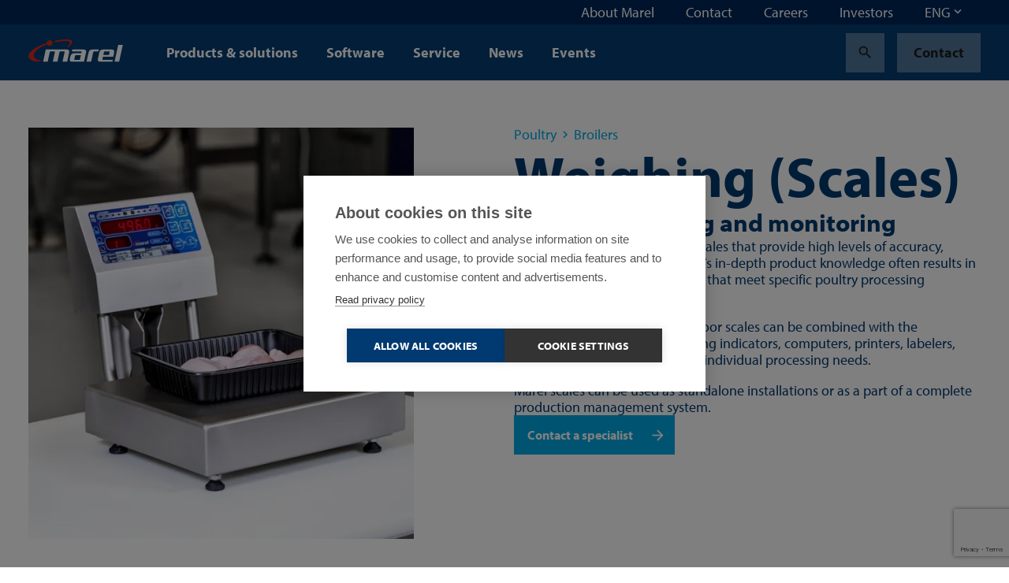

--- FILE ---
content_type: text/html; charset=utf-8
request_url: https://marel.com/en/poultry/broilers/weighing-scales/
body_size: 31777
content:






<!doctype html>
<html lang="en_US" data-page-error="" data-page-id="10795" data-page-name="Weighing (scales) for poultry processors">
<head>

    <title>Weighing (scales) for poultry processors | Marel</title>

    
<meta charset="utf-8">
<meta http-equiv="x-ua-compatible" content="ie=edge">
<meta name="viewport" content="width=device-width, initial-scale=1">


        <meta name="robots" content="index,follow,max-snippet:-1, max-image-preview:large, max-videopreview:-1" />
    <meta name="keywords" content="" />
        <meta name="twitter:title" property="og:title" content="Weighing (Scales)">
        <meta name="description" content="Weighing scales - Marel manufactures industrial floor and bench scales for broiler processors that provide high levels of accuracy, durability and ease of use." />
        <meta property="og:description" content="Weighing scales - Marel manufactures industrial floor and bench scales for broiler processors that provide high levels of accuracy, durability and ease of use.">
        <meta name="twitter:image" property="og:image" content="https://marel.com/media/z4jdpn5z/poultry-processing-weighing.jpg?rxy=0.15251535956766979,0.36226426606213025&amp;width=1200&amp;height=1200&amp;v=1d76e48e7cd96b0" />
    <meta name="twitter:card" content="summary_large_image">
    <meta property="og:type" content="website" />

    <link rel="canonical" href="https://marel.com/en/poultry/broilers/weighing-scales/" />

            <link rel="alternate" hreflang="en" href="https://marel.com/en/poultry/broilers/weighing-scales/" />
                <link rel="alternate" hreflang="x-default" href="https://marel.com/en/poultry/broilers/weighing-scales/" />
            <link rel="alternate" hreflang="de" href="https://marel.com/de/geflugel/hahnchen/wiegen-waagen/" />
            <link rel="alternate" hreflang="es" href="https://marel.com/es/aves/pollos-de-engorde/pesaje-basculas/" />
            <link rel="alternate" hreflang="ru" href="https://marel.com/ru/ptifa/broilery/vzveshivanie-vesy/" />
            <link rel="alternate" hreflang="pt" href="https://marel.com/pt/aves/frango/pesagem-balanca/" />
            <link rel="alternate" hreflang="fr" href="https://marel.com/fr/volaille/poulets/pesage-balances/" />
            <link rel="alternate" hreflang="zh" href="https://marel.com/cn/&#x5BB6;&#x79BD;/&#x767D;&#x7FBD;&#x9E21;/&#x79F0;&#x91CD;-&#x79E4;/" />


    <link rel="apple-touch-icon" sizes="180x180" href="/apple-touch-icon.png">
    <link rel="icon" type="image/png" sizes="32x32" href="/favicon-32x32.png">
    <link rel="icon" type="image/png" sizes="16x16" href="/favicon-16x16.png">
    <link rel="manifest" href="/site.webmanifest">
    <link rel="mask-icon" color="#003a70" href="/safari-pinned-tab.svg">
    <meta name="msapplication-TileColor" content="#003a70">
    <meta name="msapplication-TileImage" content="/mstile-144x144.png">
    <meta name="theme-color" content="#ffffff">

    <meta name="insight-app-sec-validation" content="b820419f-3919-4594-8b98-4cf334ac93d7">

    <link rel="preload stylesheet" as="style" type="text/css" crossorigin="anonymous" href="/assets/toolkit/styles/toolkit.css?v=ca7ea53ddfa5f075f754ad60a1740943">
    <noscript>
        <link rel="stylesheet" href="/assets/toolkit/styles/toolkit.css?v=ca7ea53ddfa5f075f754ad60a1740943">
    </noscript>


    

        <!-- Google Tag Manager -->
        <script>
        (function(w,d,s,l,i){w[l]=w[l]||[];w[l].push(
                {'gtm.start': new Date().getTime(),event:'gtm.js'}
            );var f=d.getElementsByTagName(s)[0],
                j=d.createElement(s),dl=l!='dataLayer'?'&l='+l:'';j.async=true;j.src=
                'https://www.googletagmanager.com/gtm.js?id='+i+dl;f.parentNode.insertBefore(j,f);
        })(window,document,'script','dataLayer','GTM-5NGKF5Z');</script>
        <!-- End Google Tag Manager -->
<script type="text/javascript">!function(T,l,y){var S=T.location,k="script",D="instrumentationKey",C="ingestionendpoint",I="disableExceptionTracking",E="ai.device.",b="toLowerCase",w="crossOrigin",N="POST",e="appInsightsSDK",t=y.name||"appInsights";(y.name||T[e])&&(T[e]=t);var n=T[t]||function(d){var g=!1,f=!1,m={initialize:!0,queue:[],sv:"5",version:2,config:d};function v(e,t){var n={},a="Browser";return n[E+"id"]=a[b](),n[E+"type"]=a,n["ai.operation.name"]=S&&S.pathname||"_unknown_",n["ai.internal.sdkVersion"]="javascript:snippet_"+(m.sv||m.version),{time:function(){var e=new Date;function t(e){var t=""+e;return 1===t.length&&(t="0"+t),t}return e.getUTCFullYear()+"-"+t(1+e.getUTCMonth())+"-"+t(e.getUTCDate())+"T"+t(e.getUTCHours())+":"+t(e.getUTCMinutes())+":"+t(e.getUTCSeconds())+"."+((e.getUTCMilliseconds()/1e3).toFixed(3)+"").slice(2,5)+"Z"}(),iKey:e,name:"Microsoft.ApplicationInsights."+e.replace(/-/g,"")+"."+t,sampleRate:100,tags:n,data:{baseData:{ver:2}}}}var h=d.url||y.src;if(h){function a(e){var t,n,a,i,r,o,s,c,u,p,l;g=!0,m.queue=[],f||(f=!0,t=h,s=function(){var e={},t=d.connectionString;if(t)for(var n=t.split(";"),a=0;a<n.length;a++){var i=n[a].split("=");2===i.length&&(e[i[0][b]()]=i[1])}if(!e[C]){var r=e.endpointsuffix,o=r?e.location:null;e[C]="https://"+(o?o+".":"")+"dc."+(r||"services.visualstudio.com")}return e}(),c=s[D]||d[D]||"",u=s[C],p=u?u+"/v2/track":d.endpointUrl,(l=[]).push((n="SDK LOAD Failure: Failed to load Application Insights SDK script (See stack for details)",a=t,i=p,(o=(r=v(c,"Exception")).data).baseType="ExceptionData",o.baseData.exceptions=[{typeName:"SDKLoadFailed",message:n.replace(/\./g,"-"),hasFullStack:!1,stack:n+"\nSnippet failed to load ["+a+"] -- Telemetry is disabled\nHelp Link: https://go.microsoft.com/fwlink/?linkid=2128109\nHost: "+(S&&S.pathname||"_unknown_")+"\nEndpoint: "+i,parsedStack:[]}],r)),l.push(function(e,t,n,a){var i=v(c,"Message"),r=i.data;r.baseType="MessageData";var o=r.baseData;return o.message='AI (Internal): 99 message:"'+("SDK LOAD Failure: Failed to load Application Insights SDK script (See stack for details) ("+n+")").replace(/\"/g,"")+'"',o.properties={endpoint:a},i}(0,0,t,p)),function(e,t){if(JSON){var n=T.fetch;if(n&&!y.useXhr)n(t,{method:N,body:JSON.stringify(e),mode:"cors"});else if(XMLHttpRequest){var a=new XMLHttpRequest;a.open(N,t),a.setRequestHeader("Content-type","application/json"),a.send(JSON.stringify(e))}}}(l,p))}function i(e,t){f||setTimeout(function(){!t&&m.core||a()},500)}var e=function(){var n=l.createElement(k);n.src=h;var e=y[w];return!e&&""!==e||"undefined"==n[w]||(n[w]=e),n.onload=i,n.onerror=a,n.onreadystatechange=function(e,t){"loaded"!==n.readyState&&"complete"!==n.readyState||i(0,t)},n}();y.ld<0?l.getElementsByTagName("head")[0].appendChild(e):setTimeout(function(){l.getElementsByTagName(k)[0].parentNode.appendChild(e)},y.ld||0)}try{m.cookie=l.cookie}catch(p){}function t(e){for(;e.length;)!function(t){m[t]=function(){var e=arguments;g||m.queue.push(function(){m[t].apply(m,e)})}}(e.pop())}var n="track",r="TrackPage",o="TrackEvent";t([n+"Event",n+"PageView",n+"Exception",n+"Trace",n+"DependencyData",n+"Metric",n+"PageViewPerformance","start"+r,"stop"+r,"start"+o,"stop"+o,"addTelemetryInitializer","setAuthenticatedUserContext","clearAuthenticatedUserContext","flush"]),m.SeverityLevel={Verbose:0,Information:1,Warning:2,Error:3,Critical:4};var s=(d.extensionConfig||{}).ApplicationInsightsAnalytics||{};if(!0!==d[I]&&!0!==s[I]){var c="onerror";t(["_"+c]);var u=T[c];T[c]=function(e,t,n,a,i){var r=u&&u(e,t,n,a,i);return!0!==r&&m["_"+c]({message:e,url:t,lineNumber:n,columnNumber:a,error:i}),r},d.autoExceptionInstrumented=!0}return m}(y.cfg);function a(){y.onInit&&y.onInit(n)}(T[t]=n).queue&&0===n.queue.length?(n.queue.push(a),n.trackPageView({})):a()}(window,document,{
src: "https://js.monitor.azure.com/scripts/b/ai.2.min.js", // The SDK URL Source
crossOrigin: "anonymous", 
cfg: { // Application Insights Configuration
    connectionString: 'InstrumentationKey=4ed55ef4-b920-4915-ac60-747121d15b6a;IngestionEndpoint=https://westeurope-5.in.applicationinsights.azure.com/;LiveEndpoint=https://westeurope.livediagnostics.monitor.azure.com/'
}});</script></head>
<body class="">

            <!-- Google Tag Manager (noscript) -->
            <noscript><iframe src="https://www.googletagmanager.com/ns.html?id=GTM-5NGKF5Z" height="0" width="0" style="display:none;visibility:hidden"></iframe></noscript>
            <!-- End Google Tag Manager (noscript) -->

        



        

<nav class="navbar is-fixed-top js-navbar " role="navigation" aria-label="main navigation">


        <div class="navbar-meta is-hidden-touch">
            <div class="container is-fluid">
                <div class="navbar-end">

                        <div class="navbar-item js-show-panel" data-show-panel-target="topnavbar-bbfe6989-3699-42a4-a822-f31dfc12ad66" aria-haspopup="true" aria-controls="About Marel">
                            <a href="/en/about-marel/">
                                About Marel
                            </a>
                        </div>
                        <div class="navbar-item js-show-panel" data-show-panel-target="topnavbar-aae142a9-ff73-4f1b-88db-476a12264e0e" aria-haspopup="true" aria-controls="Contact">
                            <a href="/en/contact/">
                                Contact
                            </a>
                        </div>
                        <div class="navbar-item js-show-panel" data-show-panel-target="topnavbar-3bfea6ac-aaa6-415a-b610-02373fc063fc" aria-haspopup="true" aria-controls="Careers">
                            <a href="https://jbtm.wd108.myworkdayjobs.com/JBT_Marel_Career_Site" target="_blank">
                                Careers
                            </a>
                        </div>
                        <div class="navbar-item js-show-panel" data-show-panel-target="topnavbar-59d80d70-321b-44e2-b85a-8a1f9d31cf24" aria-haspopup="true" aria-controls="Investors">
                            <a href="https://ir.jbtmarel.com/" target="_blank">
                                Investors
                            </a>
                        </div>

        <div class="navbar-item">
            <div class="dropdown js-dropdown is-right" id="language-selector-navbar" data-dropdown-hoverable="">
                <div class="dropdown-trigger">
                    <span class="" aria-haspopup="true" aria-controls="language-selector-navbar">
                        <span>ENG</span>
                        <span class="icon dropdown-rotate ">
                            <span class="material-icons" data-icon="keyboard_arrow_down"></span>
                        </span>
                    </span>
                </div>
                <div class="dropdown-menu" role="menu">
                    <div class="dropdown-content">
                            <a class="dropdown-item" href="/de/geflugel/hahnchen/wiegen-waagen/">
                                DEU
                            </a>
                            <a class="dropdown-item is-active" href="/en/poultry/broilers/weighing-scales/">
                                ENG
                            </a>
                            <a class="dropdown-item" href="/fr/volaille/poulets/pesage-balances/">
                                FRA
                            </a>
                            <a class="dropdown-item" href="/pt/aves/frango/pesagem-balanca/">
                                POR
                            </a>
                            <a class="dropdown-item" href="/ru/ptifa/broilery/vzveshivanie-vesy/">
                                RUS
                            </a>
                            <a class="dropdown-item" href="/es/aves/pollos-de-engorde/pesaje-basculas/">
                                SPA
                            </a>
                            <a class="dropdown-item" href="/cn/&#x5BB6;&#x79BD;/&#x767D;&#x7FBD;&#x9E21;/&#x79F0;&#x91CD;-&#x79E4;/">
                                &#x4E2D;&#x6587;
                            </a>
                    </div>
                </div>
            </div>
        </div>
                </div>
            </div>

            <div class="navbar-meta-panels container">
                    <div class="navbar-panels js-navbar-panels" data-navbar-panels-rel="topnavbar-bbfe6989-3699-42a4-a822-f31dfc12ad66" role="menu">
                        <div class="navbar-panel">
                            <ul class="navbar-panel-items">
                                        <li class="navbar-panel-item">
                                            <a href="/en/about-marel/our-people/">
                                                Our people
                                            </a>
                                        </li>
                                        <li class="navbar-panel-item">
                                            <a href="/en/about-marel/our-legacy/">
                                                Our legacy
                                            </a>
                                        </li>
                                        <li class="navbar-panel-item has-subitems" data-navbar-panels-second-id="navbar-panel-item-ac97e58d-a691-47ec-b704-4e901ff40a56">
                                            Sustainability
                                        </li>
                                        <li class="navbar-panel-item">
                                            <a href="/en/about-marel/innovation/">
                                                Innovation
                                            </a>
                                        </li>
                                        <li class="navbar-panel-item has-subitems" data-navbar-panels-second-id="navbar-panel-item-e4ee2421-9913-46fe-bda4-77cf7f738d9c">
                                            Demo centers
                                        </li>
                                        <li class="navbar-panel-item">
                                            <a href="/en/about-marel/newsletter-sign-up/">
                                                Newsletter sign-up
                                            </a>
                                        </li>
                                        <li class="navbar-panel-item">
                                            <a href="/en/about-marel/media-center/">
                                                Media center
                                            </a>
                                        </li>
                            </ul>
                        </div>
                        <div class="navbar-panel is-second">
                                <ul class="navbar-panel-items navbar-panel-item-c7d57d3a-420e-4336-a7df-ea358f35cd6b">


                                </ul>
                                <ul class="navbar-panel-items navbar-panel-item-f8d5dd11-0f03-483c-9236-5ee31a194d65">


                                </ul>
                                <ul class="navbar-panel-items navbar-panel-item-ac97e58d-a691-47ec-b704-4e901ff40a56">

                                        <li class="navbar-panel-item"><a href="/en/about-marel/sustainability/">Sustainability</a></li>

                                        <li class="navbar-panel-item"><a href="/en/about-marel/sustainability/social/">Social</a></li>
                                        <li class="navbar-panel-item"><a href="/en/about-marel/sustainability/environmental/">Environmental</a></li>
                                        <li class="navbar-panel-item"><a href="/en/about-marel/sustainability/economic/">Economic</a></li>
                                        <li class="navbar-panel-item"><a href="/en/about-marel/sustainability/our-solutions/">Our solutions</a></li>
                                        <li class="navbar-panel-item"><a href="/en/about-marel/sustainability/sustainability-reports/">Sustainability reports</a></li>
                                        <li class="navbar-panel-item"><a href="/en/about-marel/sustainability/social-participation/">Social participation</a></li>
                                        <li class="navbar-panel-item"><a href="/en/about-marel/sustainability/sustainable-supply-chain/">Sustainable supply chain</a></li>
                                </ul>
                                <ul class="navbar-panel-items navbar-panel-item-1dc3c875-b496-40db-b6e1-b4e2901e47a3">


                                </ul>
                                <ul class="navbar-panel-items navbar-panel-item-e4ee2421-9913-46fe-bda4-77cf7f738d9c">

                                        <li class="navbar-panel-item"><a href="/en/about-marel/demo-centers/">Demo centers</a></li>

                                        <li class="navbar-panel-item"><a href="/en/about-marel/demo-centers/copenhagen-denmark/">Copenhagen, Denmark</a></li>
                                        <li class="navbar-panel-item"><a href="/en/about-marel/demo-centers/kansas-city-usa/">Kansas City, USA</a></li>
                                        <li class="navbar-panel-item"><a href="/en/about-marel/demo-centers/campinas-latin-america/">Campinas, Latin America</a></li>
                                        <li class="navbar-panel-item"><a href="/en/about-marel/demo-centers/boxmeer-the-netherlands/">Boxmeer, the Netherlands</a></li>
                                        <li class="navbar-panel-item"><a href="/en/about-marel/demo-centers/des-moines-usa/">Des Moines, USA</a></li>
                                        <li class="navbar-panel-item"><a href="/en/about-marel/demo-centers/oberlahr-germany/">Oberlahr, Germany</a></li>
                                </ul>
                                <ul class="navbar-panel-items navbar-panel-item-439b39be-dc9e-4739-ac6e-ce9917063703">


                                </ul>
                                <ul class="navbar-panel-items navbar-panel-item-ff3ea6bf-3e0b-4a11-af42-0a6aa86f49df">


                                </ul>
                        </div>
                    </div>
                    <div class="navbar-panels js-navbar-panels" data-navbar-panels-rel="topnavbar-aae142a9-ff73-4f1b-88db-476a12264e0e" role="menu">
                        <div class="navbar-panel">
                            <ul class="navbar-panel-items">
                            </ul>
                        </div>
                        <div class="navbar-panel is-second">
                        </div>
                    </div>
                    <div class="navbar-panels js-navbar-panels" data-navbar-panels-rel="topnavbar-3bfea6ac-aaa6-415a-b610-02373fc063fc" role="menu">
                        <div class="navbar-panel">
                            <ul class="navbar-panel-items">
                            </ul>
                        </div>
                        <div class="navbar-panel is-second">
                        </div>
                    </div>
                    <div class="navbar-panels js-navbar-panels" data-navbar-panels-rel="topnavbar-59d80d70-321b-44e2-b85a-8a1f9d31cf24" role="menu">
                        <div class="navbar-panel">
                            <ul class="navbar-panel-items">
                            </ul>
                        </div>
                        <div class="navbar-panel is-second">
                        </div>
                    </div>
            </div>
        </div>


    <div class="navbar-main">
        <div class="container is-fluid">
            <div class="navbar-brand">

                <a class="navbar-item is-logo" href="/en/" title="Marel">
                    <img src="/assets/toolkit/static/logo.svg" alt="Marel Logo" width="120" height="28" class="logo-main" loading="lazy" />

                </a>

                <div class="navbar-item is-menu is-hidden-desktop">
                    <button data-target="site-menu" class="button is-ghost js-toggle-menu" aria-label="menu" aria-expanded="false">
                        <span class="icon  ">
                            <span class="material-icons" data-icon="menu"></span>
                        </span>
                    </button>
                </div>
                <div class="navbar-item is-close">
                    <button data-target="site-menu" class="button is-ghost is-active js-toggle-menu" aria-label="menu" aria-expanded="false">
                        <span class="icon">
                            <span class="material-icons" data-icon="close"></span>
                        </span>
                    </button>
                </div>
            </div>
            <div class="navbar-start">

                        <div class="navbar-item is-hidden-touch js-show-panel" data-show-panel-target="mainnav-panel-98114c00-d832-43b4-9e0e-c5a9ed80daf6" data-show-panel-click>
                            Products &amp; solutions
                        </div>
                        <div class="navbar-item is-hidden-touch js-show-panel" data-show-panel-target="mainnav-panel-70afb1b7-ea8d-4397-ae5e-ff7af5b1df8c" data-show-panel-click>
                            Software
                        </div>
                        <div class="navbar-item is-hidden-touch js-show-panel" data-show-panel-target="mainnav-panel-90e18a91-567f-47b1-9d3f-7bce569e49a6" data-show-panel-click>
                            Service
                        </div>
                        <div class="navbar-item is-hidden-touch">
                            <a href="/en/news/">News</a>
                        </div>
                        <div class="navbar-item is-hidden-touch">
                            <a href="/en/events/">Events</a>
                        </div>
            </div>

            <div class="navbar-end">
        <div class="navbar-item">
            <a href="/en/search/?industry=Poultry" class="button is-ghost" title="Search">
                <span class="icon">
                    <span class="material-icons" data-icon="search"></span>
                </span>
            </a>
        </div>
        <div class="navbar-item is-desktop">
            <a href="/en/contact/" class="button is-ghost" data-contact-btn-nav-dy>Contact</a>
        </div>
            </div>

            <section id="site-menu" class="navbar-slides js-navbar-slides">
                <div class="navbar-slides-backdrop js-navbar-slides-backdrop"></div>
                <div class="container is-fluid">
                    <article class="navbar-slide is-first">

                        <header class="navbar-slide-header">
                            <button class="button menu-close is-dark is-transparent js-toggle-menu">
                                <span class="icon  ">
                                    <span class="material-icons" data-icon="close"></span>
                                </span>
                            </button>
                        </header>

                        <section class="navbar-slide-content">

                <div class="navbar-item has-subitems  ">
                    <a data-target="navbar-item-98114c00-d832-43b4-9e0e-c5a9ed80daf6-slide" class="navbar-link js-navbar-slide-link" aria-label="menu" aria-expanded="false">Products &amp; solutions</a>
                </div>
                <div class="navbar-item has-subitems  ">
                    <a data-target="navbar-item-70afb1b7-ea8d-4397-ae5e-ff7af5b1df8c-slide" class="navbar-link js-navbar-slide-link" aria-label="menu" aria-expanded="false">Software</a>
                </div>
                <div class="navbar-item has-subitems  ">
                    <a data-target="navbar-item-90e18a91-567f-47b1-9d3f-7bce569e49a6-slide" class="navbar-link js-navbar-slide-link" aria-label="menu" aria-expanded="false">Service</a>
                </div>
                <a href="/en/news/" class="navbar-item">News</a>
                <a href="/en/events/" class="navbar-item">Events</a>
                                        <div class="navbar-item has-subitems is-meta is-first-meta-item">
                                            <a data-target="navbar-item-bbfe6989-3699-42a4-a822-f31dfc12ad66-slide" class="navbar-link js-navbar-slide-link" aria-label="menu" aria-expanded="false">About Marel</a>
                                        </div>
                                        <a href="/en/contact/" class="navbar-item is-meta">Contact</a>
                                        <a href="https://jbtm.wd108.myworkdayjobs.com/JBT_Marel_Career_Site" class="navbar-item is-meta">Careers</a>
                                        <a href="https://ir.jbtmarel.com/" class="navbar-item is-meta">Investors</a>
                                    <a href="/en/contact/" class="navbar-item is-meta">Contact</a>

                        </section>

                        <footer class="navbar-slide-footer">
                            <hr />
        <div class="dropdown js-dropdown is-up is-left is-light" id="language-selector" data-dropdown-hoverable>
            <div class="dropdown-trigger">
                <span class="dropdown-trigger-cta" aria-haspopup="true" aria-controls="language-selector">
                    <span class="icon  ">
                        <span class="material-icons" data-icon="language"></span>
                    </span>
                    <span>ENG</span>
                    <span class="icon dropdown-rotate ">
                        <span class="material-icons" data-icon="keyboard_arrow_down"></span>
                    </span>
                </span>
            </div>
            <div class="dropdown-menu" role="menu">
                <div class="dropdown-content">
                        <a class="dropdown-item" href="/de/geflugel/hahnchen/wiegen-waagen/">
                            DEU
                        </a>
                        <a class="dropdown-item is-active" href="/en/poultry/broilers/weighing-scales/">
                            ENG
                        </a>
                        <a class="dropdown-item" href="/fr/volaille/poulets/pesage-balances/">
                            FRA
                        </a>
                        <a class="dropdown-item" href="/pt/aves/frango/pesagem-balanca/">
                            POR
                        </a>
                        <a class="dropdown-item" href="/ru/ptifa/broilery/vzveshivanie-vesy/">
                            RUS
                        </a>
                        <a class="dropdown-item" href="/es/aves/pollos-de-engorde/pesaje-basculas/">
                            SPA
                        </a>
                        <a class="dropdown-item" href="/cn/&#x5BB6;&#x79BD;/&#x767D;&#x7FBD;&#x9E21;/&#x79F0;&#x91CD;-&#x79E4;/">
                            &#x4E2D;&#x6587;
                        </a>
                </div>
            </div>
        </div>
                        </footer>
                    </article>



                        <article class="navbar-slide is-second js-navbar-slide" id="navbar-item-98114c00-d832-43b4-9e0e-c5a9ed80daf6-slide">
                            <header class="navbar-slide-header">
                                <button class="button is-dark is-transparent js-navbar-slide-close">
                                    <span class="icon arrow-forward ">
                                        <span class="material-icons" data-icon="arrow_forward"></span>
                                    </span>
                                    <span class="is-mobile">All</span>
                                </button>
                                <button class="button menu-close is-dark is-transparent js-toggle-menu">
                                    <span class="icon  ">
                                        <span class="material-icons" data-icon="close"></span>
                                    </span>
                                </button>
                            </header>
                            <a href="/en/products/" class="navbar-slide-title">
                                <span class="is-mobile">Products &amp; solutions</span>
                                <span class="is-desktop">Products &amp; solutions</span>
                                <span class="navbar-slide-title-link">
                                    Discover our products &amp; solutions section
                                    <span class="icon">
                                        <span class="material-icons" data-icon="arrow_forward"></span>
                                    </span>
                                </span>
                            </a>

                            <section class="navbar-slide-content">
                <div class="navbar-item has-subitems  ">
                    <a data-target="navbar-subitem-178c8bfe-c1b5-433d-8480-da40e9840c9f-slide" class="navbar-link js-navbar-slide-link" aria-label="menu" aria-expanded="false">Poultry</a>
                </div>
                <div class="navbar-item has-subitems  ">
                    <a data-target="navbar-subitem-a7a98a1c-bc03-48a0-8256-bbb73f46b897-slide" class="navbar-link js-navbar-slide-link" aria-label="menu" aria-expanded="false">Meat</a>
                </div>
                <div class="navbar-item has-subitems  ">
                    <a data-target="navbar-subitem-7c502298-9e2c-4a68-9124-b880e23f85e8-slide" class="navbar-link js-navbar-slide-link" aria-label="menu" aria-expanded="false">Fish</a>
                </div>
                <div class="navbar-item has-subitems  ">
                    <a data-target="navbar-subitem-9720229a-6b9d-4b67-a70d-22772d37da3c-slide" class="navbar-link js-navbar-slide-link" aria-label="menu" aria-expanded="false">Prepared Foods</a>
                </div>
                <a href="/en/water-treatment/" class="navbar-item">Water Treatment</a>
                <a href="/en/bakeries/" class="navbar-item">Bakeries</a>
                <a href="/en/butchers/" class="navbar-item">Butchers</a>
                <a href="/en/supermarkets/" class="navbar-item">Supermarkets</a>
                <a href="/en/pet-food/" class="navbar-item">Pet food</a>
                <a href="/en/cheese/" class="navbar-item">Cheese</a>
                <a href="/en/fruit-and-vegetables/" class="navbar-item">Fruit and vegetables</a>
                            </section>
                        </article>
                        <article class="navbar-slide is-second js-navbar-slide" id="navbar-item-70afb1b7-ea8d-4397-ae5e-ff7af5b1df8c-slide">
                            <header class="navbar-slide-header">
                                <button class="button is-dark is-transparent js-navbar-slide-close">
                                    <span class="icon arrow-forward ">
                                        <span class="material-icons" data-icon="arrow_forward"></span>
                                    </span>
                                    <span class="is-mobile">All</span>
                                </button>
                                <button class="button menu-close is-dark is-transparent js-toggle-menu">
                                    <span class="icon  ">
                                        <span class="material-icons" data-icon="close"></span>
                                    </span>
                                </button>
                            </header>
                            <a href="/en/software/" class="navbar-slide-title">
                                <span class="is-mobile">Software</span>
                                <span class="is-desktop">Software</span>
                                <span class="navbar-slide-title-link">
                                    Discover our software section
                                    <span class="icon">
                                        <span class="material-icons" data-icon="arrow_forward"></span>
                                    </span>
                                </span>
                            </a>

                            <section class="navbar-slide-content">
                <div class="navbar-item has-subitems  ">
                    <a data-target="navbar-subitem-a6bd3d87-eae8-4ee5-9c66-5c50343912c1-slide" class="navbar-link js-navbar-slide-link" aria-label="menu" aria-expanded="false">Software products</a>
                </div>
                <a href="/en/software/connectivity/" class="navbar-item">Connectivity</a>
                <a href="/en/software/traceability/" class="navbar-item">Traceability</a>
                <a href="/en/software/your-first-step-toward-food-processing-software/" class="navbar-item">Software FAQ</a>
                <a href="https://softwarezone.marel.com/" class="navbar-item">Marel Software User Zone</a>
                            </section>
                        </article>
                        <article class="navbar-slide is-second js-navbar-slide" id="navbar-item-90e18a91-567f-47b1-9d3f-7bce569e49a6-slide">
                            <header class="navbar-slide-header">
                                <button class="button is-dark is-transparent js-navbar-slide-close">
                                    <span class="icon arrow-forward ">
                                        <span class="material-icons" data-icon="arrow_forward"></span>
                                    </span>
                                    <span class="is-mobile">All</span>
                                </button>
                                <button class="button menu-close is-dark is-transparent js-toggle-menu">
                                    <span class="icon  ">
                                        <span class="material-icons" data-icon="close"></span>
                                    </span>
                                </button>
                            </header>
                            <a href="/en/service/" class="navbar-slide-title">
                                <span class="is-mobile">Service</span>
                                <span class="is-desktop">Service</span>
                                <span class="navbar-slide-title-link">
                                    Discover our service section
                                    <span class="icon">
                                        <span class="material-icons" data-icon="arrow_forward"></span>
                                    </span>
                                </span>
                            </a>

                            <section class="navbar-slide-content">
                <div class="navbar-item has-subitems  ">
                    <a data-target="navbar-subitem-4ede4f4a-8e75-4ddd-95a0-dfea40faf5ae-slide" class="navbar-link js-navbar-slide-link" aria-label="menu" aria-expanded="false">Service products</a>
                </div>
                <a href="/en/service/spare-parts/" class="navbar-item">Spare parts</a>
                <a href="/en/service/software-services/" class="navbar-item">Software services</a>
                <a href="/en/service/marel-academy-online-training/" class="navbar-item">Marel Academy Online Training</a>
                <a href="/en/service/warranty-claims/" class="navbar-item">Warranty claims</a>
                <a href="/en/service/discontinued-products/" class="navbar-item">Discontinued products</a>
                <a href="/en/service/service-in-usa-canada/" class="navbar-item">Service in USA/Canada</a>
                <a href="/en/service/service-in-semea/" class="navbar-item">South Europe, Middle-East and Africa</a>
                <a href="/en/service/service-in-ner/" class="navbar-item">North Europe</a>
                <a href="/en/service/service-in-asia-and-oceania/" class="navbar-item">Asia and Oceania</a>
                <a href="/en/service/service-in-latin-america/" class="navbar-item">Latin America</a>
                            </section>
                        </article>
                        <article class="navbar-slide is-second js-navbar-slide" id="navbar-item-bbfe6989-3699-42a4-a822-f31dfc12ad66-slide">
                            <header class="navbar-slide-header">
                                <button class="button is-dark is-transparent js-navbar-slide-close">
                                    <span class="icon arrow-forward ">
                                        <span class="material-icons" data-icon="arrow_forward"></span>
                                    </span>
                                    <span class="is-mobile">All</span>
                                </button>
                                <button class="button menu-close is-dark is-transparent js-toggle-menu">
                                    <span class="icon  ">
                                        <span class="material-icons" data-icon="close"></span>
                                    </span>
                                </button>
                            </header>
                            <a href="/en/about-marel/" class="navbar-slide-title">
                                <span class="is-mobile">About Marel</span>
                                <span class="is-desktop">About Marel</span>
                                <span class="navbar-slide-title-link">
                                    Discover our about marel section
                                    <span class="icon">
                                        <span class="material-icons" data-icon="arrow_forward"></span>
                                    </span>
                                </span>
                            </a>

                            <section class="navbar-slide-content">
                <a href="/en/about-marel/our-people/" class="navbar-item">Our people</a>
                <a href="/en/about-marel/our-legacy/" class="navbar-item">Our legacy</a>
                <div class="navbar-item has-subitems  ">
                    <a data-target="navbar-subitem-ac97e58d-a691-47ec-b704-4e901ff40a56-slide" class="navbar-link js-navbar-slide-link" aria-label="menu" aria-expanded="false">Sustainability</a>
                </div>
                <a href="/en/about-marel/innovation/" class="navbar-item">Innovation</a>
                <div class="navbar-item has-subitems  ">
                    <a data-target="navbar-subitem-e4ee2421-9913-46fe-bda4-77cf7f738d9c-slide" class="navbar-link js-navbar-slide-link" aria-label="menu" aria-expanded="false">Demo centers</a>
                </div>
                <a href="/en/about-marel/newsletter-sign-up/" class="navbar-item">Newsletter sign-up</a>
                <a href="/en/about-marel/media-center/" class="navbar-item">Media center</a>
                            </section>
                        </article>


                        <article class="navbar-slide is-third js-navbar-slide" id="navbar-subitem-178c8bfe-c1b5-433d-8480-da40e9840c9f-slide">
                            <header class="navbar-slide-header">
                                <button class="button is-dark is-transparent js-navbar-slide-close">
                                    <span class="icon arrow-forward">
                                        <span class="material-icons" data-icon="arrow_forward"></span>
                                    </span>
                                    <span class="is-mobile">Products &amp; solutions</span>
                                </button>
                                <button class="button menu-close is-dark is-transparent js-toggle-menu">
                                    <span class="icon">
                                        <span class="material-icons" data-icon="close"></span>
                                    </span>
                                </button>
                            </header>
                            <a href="/en/poultry/" class="navbar-slide-title">
                                <span class="is-mobile">Poultry</span>
                                <span class="navbar-slide-title-link">
                                    Discover our poultry section
                                    <span class="icon">
                                        <span class="material-icons" data-icon="arrow_forward"></span>
                                    </span>
                                </span>
                            </a>
                            <section class="navbar-slide-content">
                                <ul class="menu-list js-menu-list">

                                        <li>
                                                <a class="menu-list-item" href="/en/poultry/broilers/">Broilers</a>
                                        </li>
                                        <li>
                                                <a class="menu-list-item" href="/en/poultry/turkey/">Turkey</a>
                                        </li>
                                        <li>
                                                <a class="menu-list-item" href="/en/poultry/duck/">Duck</a>
                                        </li>
                                </ul>
                            </section>
                        </article>
                        <article class="navbar-slide is-third js-navbar-slide" id="navbar-subitem-a7a98a1c-bc03-48a0-8256-bbb73f46b897-slide">
                            <header class="navbar-slide-header">
                                <button class="button is-dark is-transparent js-navbar-slide-close">
                                    <span class="icon arrow-forward">
                                        <span class="material-icons" data-icon="arrow_forward"></span>
                                    </span>
                                    <span class="is-mobile">Products &amp; solutions</span>
                                </button>
                                <button class="button menu-close is-dark is-transparent js-toggle-menu">
                                    <span class="icon">
                                        <span class="material-icons" data-icon="close"></span>
                                    </span>
                                </button>
                            </header>
                            <a href="/en/meat/" class="navbar-slide-title">
                                <span class="is-mobile">Meat</span>
                                <span class="navbar-slide-title-link">
                                    Discover our meat section
                                    <span class="icon">
                                        <span class="material-icons" data-icon="arrow_forward"></span>
                                    </span>
                                </span>
                            </a>
                            <section class="navbar-slide-content">
                                <ul class="menu-list js-menu-list">

                                        <li>
                                                <a class="menu-list-item" href="/en/meat/pig-pork/">Pig / pork</a>
                                        </li>
                                        <li>
                                                <a class="menu-list-item" href="/en/meat/cattle-beef/">Cattle / beef</a>
                                        </li>
                                </ul>
                            </section>
                        </article>
                        <article class="navbar-slide is-third js-navbar-slide" id="navbar-subitem-7c502298-9e2c-4a68-9124-b880e23f85e8-slide">
                            <header class="navbar-slide-header">
                                <button class="button is-dark is-transparent js-navbar-slide-close">
                                    <span class="icon arrow-forward">
                                        <span class="material-icons" data-icon="arrow_forward"></span>
                                    </span>
                                    <span class="is-mobile">Products &amp; solutions</span>
                                </button>
                                <button class="button menu-close is-dark is-transparent js-toggle-menu">
                                    <span class="icon">
                                        <span class="material-icons" data-icon="close"></span>
                                    </span>
                                </button>
                            </header>
                            <a href="/en/fish/" class="navbar-slide-title">
                                <span class="is-mobile">Fish</span>
                                <span class="navbar-slide-title-link">
                                    Discover our fish section
                                    <span class="icon">
                                        <span class="material-icons" data-icon="arrow_forward"></span>
                                    </span>
                                </span>
                            </a>
                            <section class="navbar-slide-content">
                                <ul class="menu-list js-menu-list">

                                        <li>
                                                <a class="menu-list-item" href="/en/fish/whitefish/">Whitefish</a>
                                        </li>
                                        <li>
                                                <a class="menu-list-item" href="/en/fish/salmon/">Salmon</a>
                                        </li>
                                        <li>
                                                <a class="menu-list-item" href="/en/fish/other-seafood/">Other seafood</a>
                                        </li>
                                </ul>
                            </section>
                        </article>
                        <article class="navbar-slide is-third js-navbar-slide" id="navbar-subitem-9720229a-6b9d-4b67-a70d-22772d37da3c-slide">
                            <header class="navbar-slide-header">
                                <button class="button is-dark is-transparent js-navbar-slide-close">
                                    <span class="icon arrow-forward">
                                        <span class="material-icons" data-icon="arrow_forward"></span>
                                    </span>
                                    <span class="is-mobile">Products &amp; solutions</span>
                                </button>
                                <button class="button menu-close is-dark is-transparent js-toggle-menu">
                                    <span class="icon">
                                        <span class="material-icons" data-icon="close"></span>
                                    </span>
                                </button>
                            </header>
                            <a href="/en/prepared-foods/" class="navbar-slide-title">
                                <span class="is-mobile">Prepared Foods</span>
                                <span class="navbar-slide-title-link">
                                    Discover our prepared foods section
                                    <span class="icon">
                                        <span class="material-icons" data-icon="arrow_forward"></span>
                                    </span>
                                </span>
                            </a>
                            <section class="navbar-slide-content">
                                <ul class="menu-list js-menu-list">

                                        <li>
                                                <a class="menu-list-item" href="/en/prepared-foods/convenience-products/">Convenience products</a>
                                        </li>
                                        <li>
                                                <a class="menu-list-item" href="/en/prepared-foods/plant-based-products/">Plant-based products</a>
                                        </li>
                                        <li>
                                                <a class="menu-list-item" href="/en/prepared-foods/sausages/">Sausages</a>
                                        </li>
                                        <li>
                                                <a class="menu-list-item" href="/en/prepared-foods/potato-specialties/">Potato specialties</a>
                                        </li>
                                </ul>
                            </section>
                        </article>
                        <article class="navbar-slide is-third js-navbar-slide" id="navbar-subitem-2ce81c10-9ee9-45e8-b42b-1a24c30bb2a0-slide">
                            <header class="navbar-slide-header">
                                <button class="button is-dark is-transparent js-navbar-slide-close">
                                    <span class="icon arrow-forward">
                                        <span class="material-icons" data-icon="arrow_forward"></span>
                                    </span>
                                    <span class="is-mobile">Products &amp; solutions</span>
                                </button>
                                <button class="button menu-close is-dark is-transparent js-toggle-menu">
                                    <span class="icon">
                                        <span class="material-icons" data-icon="close"></span>
                                    </span>
                                </button>
                            </header>
                            <a href="/en/water-treatment/" class="navbar-slide-title">
                                <span class="is-mobile">Water Treatment</span>
                                <span class="navbar-slide-title-link">
                                    Discover our water treatment section
                                    <span class="icon">
                                        <span class="material-icons" data-icon="arrow_forward"></span>
                                    </span>
                                </span>
                            </a>
                            <section class="navbar-slide-content">
                                <ul class="menu-list js-menu-list">

                                </ul>
                            </section>
                        </article>
                        <article class="navbar-slide is-third js-navbar-slide" id="navbar-subitem-9845641c-4423-4c8c-8889-833d51754ab5-slide">
                            <header class="navbar-slide-header">
                                <button class="button is-dark is-transparent js-navbar-slide-close">
                                    <span class="icon arrow-forward">
                                        <span class="material-icons" data-icon="arrow_forward"></span>
                                    </span>
                                    <span class="is-mobile">Products &amp; solutions</span>
                                </button>
                                <button class="button menu-close is-dark is-transparent js-toggle-menu">
                                    <span class="icon">
                                        <span class="material-icons" data-icon="close"></span>
                                    </span>
                                </button>
                            </header>
                            <a href="/en/bakeries/" class="navbar-slide-title">
                                <span class="is-mobile">Bakeries</span>
                                <span class="navbar-slide-title-link">
                                    Discover our bakeries section
                                    <span class="icon">
                                        <span class="material-icons" data-icon="arrow_forward"></span>
                                    </span>
                                </span>
                            </a>
                            <section class="navbar-slide-content">
                                <ul class="menu-list js-menu-list">

                                </ul>
                            </section>
                        </article>
                        <article class="navbar-slide is-third js-navbar-slide" id="navbar-subitem-c528ec5d-fadb-4867-9636-24672c8521d9-slide">
                            <header class="navbar-slide-header">
                                <button class="button is-dark is-transparent js-navbar-slide-close">
                                    <span class="icon arrow-forward">
                                        <span class="material-icons" data-icon="arrow_forward"></span>
                                    </span>
                                    <span class="is-mobile">Products &amp; solutions</span>
                                </button>
                                <button class="button menu-close is-dark is-transparent js-toggle-menu">
                                    <span class="icon">
                                        <span class="material-icons" data-icon="close"></span>
                                    </span>
                                </button>
                            </header>
                            <a href="/en/butchers/" class="navbar-slide-title">
                                <span class="is-mobile">Butchers</span>
                                <span class="navbar-slide-title-link">
                                    Discover our butchers section
                                    <span class="icon">
                                        <span class="material-icons" data-icon="arrow_forward"></span>
                                    </span>
                                </span>
                            </a>
                            <section class="navbar-slide-content">
                                <ul class="menu-list js-menu-list">

                                </ul>
                            </section>
                        </article>
                        <article class="navbar-slide is-third js-navbar-slide" id="navbar-subitem-c9142662-a624-4f29-93fc-91171716ca1a-slide">
                            <header class="navbar-slide-header">
                                <button class="button is-dark is-transparent js-navbar-slide-close">
                                    <span class="icon arrow-forward">
                                        <span class="material-icons" data-icon="arrow_forward"></span>
                                    </span>
                                    <span class="is-mobile">Products &amp; solutions</span>
                                </button>
                                <button class="button menu-close is-dark is-transparent js-toggle-menu">
                                    <span class="icon">
                                        <span class="material-icons" data-icon="close"></span>
                                    </span>
                                </button>
                            </header>
                            <a href="/en/supermarkets/" class="navbar-slide-title">
                                <span class="is-mobile">Supermarkets</span>
                                <span class="navbar-slide-title-link">
                                    Discover our supermarkets section
                                    <span class="icon">
                                        <span class="material-icons" data-icon="arrow_forward"></span>
                                    </span>
                                </span>
                            </a>
                            <section class="navbar-slide-content">
                                <ul class="menu-list js-menu-list">

                                </ul>
                            </section>
                        </article>
                        <article class="navbar-slide is-third js-navbar-slide" id="navbar-subitem-539ee9db-5a68-4a9c-9a57-f7d943911933-slide">
                            <header class="navbar-slide-header">
                                <button class="button is-dark is-transparent js-navbar-slide-close">
                                    <span class="icon arrow-forward">
                                        <span class="material-icons" data-icon="arrow_forward"></span>
                                    </span>
                                    <span class="is-mobile">Products &amp; solutions</span>
                                </button>
                                <button class="button menu-close is-dark is-transparent js-toggle-menu">
                                    <span class="icon">
                                        <span class="material-icons" data-icon="close"></span>
                                    </span>
                                </button>
                            </header>
                            <a href="/en/pet-food/" class="navbar-slide-title">
                                <span class="is-mobile">Pet food</span>
                                <span class="navbar-slide-title-link">
                                    Discover our pet food section
                                    <span class="icon">
                                        <span class="material-icons" data-icon="arrow_forward"></span>
                                    </span>
                                </span>
                            </a>
                            <section class="navbar-slide-content">
                                <ul class="menu-list js-menu-list">

                                </ul>
                            </section>
                        </article>
                        <article class="navbar-slide is-third js-navbar-slide" id="navbar-subitem-004dc872-d8d6-478f-a271-8336aecf71fd-slide">
                            <header class="navbar-slide-header">
                                <button class="button is-dark is-transparent js-navbar-slide-close">
                                    <span class="icon arrow-forward">
                                        <span class="material-icons" data-icon="arrow_forward"></span>
                                    </span>
                                    <span class="is-mobile">Products &amp; solutions</span>
                                </button>
                                <button class="button menu-close is-dark is-transparent js-toggle-menu">
                                    <span class="icon">
                                        <span class="material-icons" data-icon="close"></span>
                                    </span>
                                </button>
                            </header>
                            <a href="/en/cheese/" class="navbar-slide-title">
                                <span class="is-mobile">Cheese</span>
                                <span class="navbar-slide-title-link">
                                    Discover our cheese section
                                    <span class="icon">
                                        <span class="material-icons" data-icon="arrow_forward"></span>
                                    </span>
                                </span>
                            </a>
                            <section class="navbar-slide-content">
                                <ul class="menu-list js-menu-list">

                                </ul>
                            </section>
                        </article>
                        <article class="navbar-slide is-third js-navbar-slide" id="navbar-subitem-87dbd18e-db58-4e01-bf04-d5dcb327b8c3-slide">
                            <header class="navbar-slide-header">
                                <button class="button is-dark is-transparent js-navbar-slide-close">
                                    <span class="icon arrow-forward">
                                        <span class="material-icons" data-icon="arrow_forward"></span>
                                    </span>
                                    <span class="is-mobile">Products &amp; solutions</span>
                                </button>
                                <button class="button menu-close is-dark is-transparent js-toggle-menu">
                                    <span class="icon">
                                        <span class="material-icons" data-icon="close"></span>
                                    </span>
                                </button>
                            </header>
                            <a href="/en/fruit-and-vegetables/" class="navbar-slide-title">
                                <span class="is-mobile">Fruit and vegetables</span>
                                <span class="navbar-slide-title-link">
                                    Discover our fruit and vegetables section
                                    <span class="icon">
                                        <span class="material-icons" data-icon="arrow_forward"></span>
                                    </span>
                                </span>
                            </a>
                            <section class="navbar-slide-content">
                                <ul class="menu-list js-menu-list">

                                </ul>
                            </section>
                        </article>
                        <article class="navbar-slide is-third js-navbar-slide" id="navbar-subitem-a6bd3d87-eae8-4ee5-9c66-5c50343912c1-slide">
                            <header class="navbar-slide-header">
                                <button class="button is-dark is-transparent js-navbar-slide-close">
                                    <span class="icon arrow-forward">
                                        <span class="material-icons" data-icon="arrow_forward"></span>
                                    </span>
                                    <span class="is-mobile">Software</span>
                                </button>
                                <button class="button menu-close is-dark is-transparent js-toggle-menu">
                                    <span class="icon">
                                        <span class="material-icons" data-icon="close"></span>
                                    </span>
                                </button>
                            </header>
                            <a class="navbar-slide-title">
                                <span class="is-mobile">Software products</span>
                                <span class="navbar-slide-title-link">
                                    Discover our software products section
                                    <span class="icon">
                                        <span class="material-icons" data-icon="arrow_forward"></span>
                                    </span>
                                </span>
                            </a>
                            <section class="navbar-slide-content">
                                <ul class="menu-list js-menu-list">

                                        <li>
                                                <a class="menu-list-item" href="/en/software/general/">General</a>
                                        </li>
                                        <li>
                                                <a class="menu-list-item" href="/en/software/poultry/">Poultry</a>
                                        </li>
                                        <li>
                                                <a class="menu-list-item" href="/en/software/meat/">Meat</a>
                                        </li>
                                        <li>
                                                <a class="menu-list-item" href="/en/software/fish/">Fish</a>
                                        </li>
                                </ul>
                            </section>
                        </article>
                        <article class="navbar-slide is-third js-navbar-slide" id="navbar-subitem-80dd39fb-ff9f-4860-8e2f-564340257c47-slide">
                            <header class="navbar-slide-header">
                                <button class="button is-dark is-transparent js-navbar-slide-close">
                                    <span class="icon arrow-forward">
                                        <span class="material-icons" data-icon="arrow_forward"></span>
                                    </span>
                                    <span class="is-mobile">Software</span>
                                </button>
                                <button class="button menu-close is-dark is-transparent js-toggle-menu">
                                    <span class="icon">
                                        <span class="material-icons" data-icon="close"></span>
                                    </span>
                                </button>
                            </header>
                            <a href="/en/software/connectivity/" class="navbar-slide-title">
                                <span class="is-mobile">Connectivity</span>
                                <span class="navbar-slide-title-link">
                                    Discover our connectivity section
                                    <span class="icon">
                                        <span class="material-icons" data-icon="arrow_forward"></span>
                                    </span>
                                </span>
                            </a>
                            <section class="navbar-slide-content">
                                <ul class="menu-list js-menu-list">

                                </ul>
                            </section>
                        </article>
                        <article class="navbar-slide is-third js-navbar-slide" id="navbar-subitem-1253ab4f-bcd2-4c2e-8be6-3261b7d83794-slide">
                            <header class="navbar-slide-header">
                                <button class="button is-dark is-transparent js-navbar-slide-close">
                                    <span class="icon arrow-forward">
                                        <span class="material-icons" data-icon="arrow_forward"></span>
                                    </span>
                                    <span class="is-mobile">Software</span>
                                </button>
                                <button class="button menu-close is-dark is-transparent js-toggle-menu">
                                    <span class="icon">
                                        <span class="material-icons" data-icon="close"></span>
                                    </span>
                                </button>
                            </header>
                            <a href="/en/software/traceability/" class="navbar-slide-title">
                                <span class="is-mobile">Traceability</span>
                                <span class="navbar-slide-title-link">
                                    Discover our traceability section
                                    <span class="icon">
                                        <span class="material-icons" data-icon="arrow_forward"></span>
                                    </span>
                                </span>
                            </a>
                            <section class="navbar-slide-content">
                                <ul class="menu-list js-menu-list">

                                </ul>
                            </section>
                        </article>
                        <article class="navbar-slide is-third js-navbar-slide" id="navbar-subitem-11e24bf4-58f6-4a0f-b591-fb8b8bcbb722-slide">
                            <header class="navbar-slide-header">
                                <button class="button is-dark is-transparent js-navbar-slide-close">
                                    <span class="icon arrow-forward">
                                        <span class="material-icons" data-icon="arrow_forward"></span>
                                    </span>
                                    <span class="is-mobile">Software</span>
                                </button>
                                <button class="button menu-close is-dark is-transparent js-toggle-menu">
                                    <span class="icon">
                                        <span class="material-icons" data-icon="close"></span>
                                    </span>
                                </button>
                            </header>
                            <a href="/en/software/your-first-step-toward-food-processing-software/" class="navbar-slide-title">
                                <span class="is-mobile">Software FAQ</span>
                                <span class="navbar-slide-title-link">
                                    Discover our software faq section
                                    <span class="icon">
                                        <span class="material-icons" data-icon="arrow_forward"></span>
                                    </span>
                                </span>
                            </a>
                            <section class="navbar-slide-content">
                                <ul class="menu-list js-menu-list">

                                </ul>
                            </section>
                        </article>
                        <article class="navbar-slide is-third js-navbar-slide" id="navbar-subitem-6ff9e8fc-8ec8-4199-b93d-9db62de93fe2-slide">
                            <header class="navbar-slide-header">
                                <button class="button is-dark is-transparent js-navbar-slide-close">
                                    <span class="icon arrow-forward">
                                        <span class="material-icons" data-icon="arrow_forward"></span>
                                    </span>
                                    <span class="is-mobile">Software</span>
                                </button>
                                <button class="button menu-close is-dark is-transparent js-toggle-menu">
                                    <span class="icon">
                                        <span class="material-icons" data-icon="close"></span>
                                    </span>
                                </button>
                            </header>
                            <a href="https://softwarezone.marel.com/" class="navbar-slide-title">
                                <span class="is-mobile">Marel Software User Zone</span>
                                <span class="navbar-slide-title-link">
                                    Discover our marel software user zone section
                                    <span class="icon">
                                        <span class="material-icons" data-icon="arrow_forward"></span>
                                    </span>
                                </span>
                            </a>
                            <section class="navbar-slide-content">
                                <ul class="menu-list js-menu-list">

                                </ul>
                            </section>
                        </article>
                        <article class="navbar-slide is-third js-navbar-slide" id="navbar-subitem-4ede4f4a-8e75-4ddd-95a0-dfea40faf5ae-slide">
                            <header class="navbar-slide-header">
                                <button class="button is-dark is-transparent js-navbar-slide-close">
                                    <span class="icon arrow-forward">
                                        <span class="material-icons" data-icon="arrow_forward"></span>
                                    </span>
                                    <span class="is-mobile">Service</span>
                                </button>
                                <button class="button menu-close is-dark is-transparent js-toggle-menu">
                                    <span class="icon">
                                        <span class="material-icons" data-icon="close"></span>
                                    </span>
                                </button>
                            </header>
                            <a class="navbar-slide-title">
                                <span class="is-mobile">Service products</span>
                                <span class="navbar-slide-title-link">
                                    Discover our service products section
                                    <span class="icon">
                                        <span class="material-icons" data-icon="arrow_forward"></span>
                                    </span>
                                </span>
                            </a>
                            <section class="navbar-slide-content">
                                <ul class="menu-list js-menu-list">

                                        <li>
                                                <a class="menu-list-item" href="/en/service/planned-maintenance/">Planned maintenance</a>
                                        </li>
                                        <li>
                                                <a class="menu-list-item" href="/en/service/generic-services/">Generic services</a>
                                        </li>
                                        <li>
                                                <a class="menu-list-item" href="/en/service/repair-and-parts/">Repair and parts</a>
                                        </li>
                                        <li>
                                                <a class="menu-list-item" href="/en/service/service-agreements/">Service agreements</a>
                                        </li>
                                </ul>
                            </section>
                        </article>
                        <article class="navbar-slide is-third js-navbar-slide" id="navbar-subitem-56015b29-86e8-4333-9793-a106dcaf8d23-slide">
                            <header class="navbar-slide-header">
                                <button class="button is-dark is-transparent js-navbar-slide-close">
                                    <span class="icon arrow-forward">
                                        <span class="material-icons" data-icon="arrow_forward"></span>
                                    </span>
                                    <span class="is-mobile">Service</span>
                                </button>
                                <button class="button menu-close is-dark is-transparent js-toggle-menu">
                                    <span class="icon">
                                        <span class="material-icons" data-icon="close"></span>
                                    </span>
                                </button>
                            </header>
                            <a href="/en/service/spare-parts/" class="navbar-slide-title">
                                <span class="is-mobile">Spare parts</span>
                                <span class="navbar-slide-title-link">
                                    Discover our spare parts section
                                    <span class="icon">
                                        <span class="material-icons" data-icon="arrow_forward"></span>
                                    </span>
                                </span>
                            </a>
                            <section class="navbar-slide-content">
                                <ul class="menu-list js-menu-list">

                                </ul>
                            </section>
                        </article>
                        <article class="navbar-slide is-third js-navbar-slide" id="navbar-subitem-c37282f3-f521-4d83-a4ce-07a322a58bdb-slide">
                            <header class="navbar-slide-header">
                                <button class="button is-dark is-transparent js-navbar-slide-close">
                                    <span class="icon arrow-forward">
                                        <span class="material-icons" data-icon="arrow_forward"></span>
                                    </span>
                                    <span class="is-mobile">Service</span>
                                </button>
                                <button class="button menu-close is-dark is-transparent js-toggle-menu">
                                    <span class="icon">
                                        <span class="material-icons" data-icon="close"></span>
                                    </span>
                                </button>
                            </header>
                            <a href="/en/service/software-services/" class="navbar-slide-title">
                                <span class="is-mobile">Software services</span>
                                <span class="navbar-slide-title-link">
                                    Discover our software services section
                                    <span class="icon">
                                        <span class="material-icons" data-icon="arrow_forward"></span>
                                    </span>
                                </span>
                            </a>
                            <section class="navbar-slide-content">
                                <ul class="menu-list js-menu-list">

                                </ul>
                            </section>
                        </article>
                        <article class="navbar-slide is-third js-navbar-slide" id="navbar-subitem-71f5908f-3091-4ed5-9d28-972229c5ea26-slide">
                            <header class="navbar-slide-header">
                                <button class="button is-dark is-transparent js-navbar-slide-close">
                                    <span class="icon arrow-forward">
                                        <span class="material-icons" data-icon="arrow_forward"></span>
                                    </span>
                                    <span class="is-mobile">Service</span>
                                </button>
                                <button class="button menu-close is-dark is-transparent js-toggle-menu">
                                    <span class="icon">
                                        <span class="material-icons" data-icon="close"></span>
                                    </span>
                                </button>
                            </header>
                            <a href="/en/service/marel-academy-online-training/" class="navbar-slide-title">
                                <span class="is-mobile">Marel Academy Online Training</span>
                                <span class="navbar-slide-title-link">
                                    Discover our marel academy online training section
                                    <span class="icon">
                                        <span class="material-icons" data-icon="arrow_forward"></span>
                                    </span>
                                </span>
                            </a>
                            <section class="navbar-slide-content">
                                <ul class="menu-list js-menu-list">

                                </ul>
                            </section>
                        </article>
                        <article class="navbar-slide is-third js-navbar-slide" id="navbar-subitem-e6672e6d-1af4-450f-8c86-e921ea3ab9b1-slide">
                            <header class="navbar-slide-header">
                                <button class="button is-dark is-transparent js-navbar-slide-close">
                                    <span class="icon arrow-forward">
                                        <span class="material-icons" data-icon="arrow_forward"></span>
                                    </span>
                                    <span class="is-mobile">Service</span>
                                </button>
                                <button class="button menu-close is-dark is-transparent js-toggle-menu">
                                    <span class="icon">
                                        <span class="material-icons" data-icon="close"></span>
                                    </span>
                                </button>
                            </header>
                            <a href="/en/service/warranty-claims/" class="navbar-slide-title">
                                <span class="is-mobile">Warranty claims</span>
                                <span class="navbar-slide-title-link">
                                    Discover our warranty claims section
                                    <span class="icon">
                                        <span class="material-icons" data-icon="arrow_forward"></span>
                                    </span>
                                </span>
                            </a>
                            <section class="navbar-slide-content">
                                <ul class="menu-list js-menu-list">

                                </ul>
                            </section>
                        </article>
                        <article class="navbar-slide is-third js-navbar-slide" id="navbar-subitem-fe2e294d-35b6-4fa8-a6d9-3d6b162b2a19-slide">
                            <header class="navbar-slide-header">
                                <button class="button is-dark is-transparent js-navbar-slide-close">
                                    <span class="icon arrow-forward">
                                        <span class="material-icons" data-icon="arrow_forward"></span>
                                    </span>
                                    <span class="is-mobile">Service</span>
                                </button>
                                <button class="button menu-close is-dark is-transparent js-toggle-menu">
                                    <span class="icon">
                                        <span class="material-icons" data-icon="close"></span>
                                    </span>
                                </button>
                            </header>
                            <a href="/en/service/discontinued-products/" class="navbar-slide-title">
                                <span class="is-mobile">Discontinued products</span>
                                <span class="navbar-slide-title-link">
                                    Discover our discontinued products section
                                    <span class="icon">
                                        <span class="material-icons" data-icon="arrow_forward"></span>
                                    </span>
                                </span>
                            </a>
                            <section class="navbar-slide-content">
                                <ul class="menu-list js-menu-list">

                                </ul>
                            </section>
                        </article>
                        <article class="navbar-slide is-third js-navbar-slide" id="navbar-subitem-22fdff79-33d0-4089-ad33-6affdbb575b6-slide">
                            <header class="navbar-slide-header">
                                <button class="button is-dark is-transparent js-navbar-slide-close">
                                    <span class="icon arrow-forward">
                                        <span class="material-icons" data-icon="arrow_forward"></span>
                                    </span>
                                    <span class="is-mobile">Service</span>
                                </button>
                                <button class="button menu-close is-dark is-transparent js-toggle-menu">
                                    <span class="icon">
                                        <span class="material-icons" data-icon="close"></span>
                                    </span>
                                </button>
                            </header>
                            <a href="/en/service/service-in-usa-canada/" class="navbar-slide-title">
                                <span class="is-mobile">Service in USA/Canada</span>
                                <span class="navbar-slide-title-link">
                                    Discover our service in usa/canada section
                                    <span class="icon">
                                        <span class="material-icons" data-icon="arrow_forward"></span>
                                    </span>
                                </span>
                            </a>
                            <section class="navbar-slide-content">
                                <ul class="menu-list js-menu-list">

                                </ul>
                            </section>
                        </article>
                        <article class="navbar-slide is-third js-navbar-slide" id="navbar-subitem-21b922ed-617d-4dde-934d-4c05999752b7-slide">
                            <header class="navbar-slide-header">
                                <button class="button is-dark is-transparent js-navbar-slide-close">
                                    <span class="icon arrow-forward">
                                        <span class="material-icons" data-icon="arrow_forward"></span>
                                    </span>
                                    <span class="is-mobile">Service</span>
                                </button>
                                <button class="button menu-close is-dark is-transparent js-toggle-menu">
                                    <span class="icon">
                                        <span class="material-icons" data-icon="close"></span>
                                    </span>
                                </button>
                            </header>
                            <a href="/en/service/service-in-semea/" class="navbar-slide-title">
                                <span class="is-mobile">South Europe, Middle-East and Africa</span>
                                <span class="navbar-slide-title-link">
                                    Discover our south europe, middle-east and africa section
                                    <span class="icon">
                                        <span class="material-icons" data-icon="arrow_forward"></span>
                                    </span>
                                </span>
                            </a>
                            <section class="navbar-slide-content">
                                <ul class="menu-list js-menu-list">

                                </ul>
                            </section>
                        </article>
                        <article class="navbar-slide is-third js-navbar-slide" id="navbar-subitem-9ee07882-32e3-4705-8c78-a65d726726c8-slide">
                            <header class="navbar-slide-header">
                                <button class="button is-dark is-transparent js-navbar-slide-close">
                                    <span class="icon arrow-forward">
                                        <span class="material-icons" data-icon="arrow_forward"></span>
                                    </span>
                                    <span class="is-mobile">Service</span>
                                </button>
                                <button class="button menu-close is-dark is-transparent js-toggle-menu">
                                    <span class="icon">
                                        <span class="material-icons" data-icon="close"></span>
                                    </span>
                                </button>
                            </header>
                            <a href="/en/service/service-in-ner/" class="navbar-slide-title">
                                <span class="is-mobile">North Europe</span>
                                <span class="navbar-slide-title-link">
                                    Discover our north europe section
                                    <span class="icon">
                                        <span class="material-icons" data-icon="arrow_forward"></span>
                                    </span>
                                </span>
                            </a>
                            <section class="navbar-slide-content">
                                <ul class="menu-list js-menu-list">

                                </ul>
                            </section>
                        </article>
                        <article class="navbar-slide is-third js-navbar-slide" id="navbar-subitem-921c0f6e-6738-4688-bacd-157664c39645-slide">
                            <header class="navbar-slide-header">
                                <button class="button is-dark is-transparent js-navbar-slide-close">
                                    <span class="icon arrow-forward">
                                        <span class="material-icons" data-icon="arrow_forward"></span>
                                    </span>
                                    <span class="is-mobile">Service</span>
                                </button>
                                <button class="button menu-close is-dark is-transparent js-toggle-menu">
                                    <span class="icon">
                                        <span class="material-icons" data-icon="close"></span>
                                    </span>
                                </button>
                            </header>
                            <a href="/en/service/service-in-asia-and-oceania/" class="navbar-slide-title">
                                <span class="is-mobile">Asia and Oceania</span>
                                <span class="navbar-slide-title-link">
                                    Discover our asia and oceania section
                                    <span class="icon">
                                        <span class="material-icons" data-icon="arrow_forward"></span>
                                    </span>
                                </span>
                            </a>
                            <section class="navbar-slide-content">
                                <ul class="menu-list js-menu-list">

                                </ul>
                            </section>
                        </article>
                        <article class="navbar-slide is-third js-navbar-slide" id="navbar-subitem-8c5aa3e5-9325-47af-a00d-ea2b01a0af4c-slide">
                            <header class="navbar-slide-header">
                                <button class="button is-dark is-transparent js-navbar-slide-close">
                                    <span class="icon arrow-forward">
                                        <span class="material-icons" data-icon="arrow_forward"></span>
                                    </span>
                                    <span class="is-mobile">Service</span>
                                </button>
                                <button class="button menu-close is-dark is-transparent js-toggle-menu">
                                    <span class="icon">
                                        <span class="material-icons" data-icon="close"></span>
                                    </span>
                                </button>
                            </header>
                            <a href="/en/service/service-in-latin-america/" class="navbar-slide-title">
                                <span class="is-mobile">Latin America</span>
                                <span class="navbar-slide-title-link">
                                    Discover our latin america section
                                    <span class="icon">
                                        <span class="material-icons" data-icon="arrow_forward"></span>
                                    </span>
                                </span>
                            </a>
                            <section class="navbar-slide-content">
                                <ul class="menu-list js-menu-list">

                                </ul>
                            </section>
                        </article>
                        <article class="navbar-slide is-third js-navbar-slide" id="navbar-subitem-c7d57d3a-420e-4336-a7df-ea358f35cd6b-slide">
                            <header class="navbar-slide-header">
                                <button class="button is-dark is-transparent js-navbar-slide-close">
                                    <span class="icon arrow-forward">
                                        <span class="material-icons" data-icon="arrow_forward"></span>
                                    </span>
                                    <span class="is-mobile">About Marel</span>
                                </button>
                                <button class="button menu-close is-dark is-transparent js-toggle-menu">
                                    <span class="icon">
                                        <span class="material-icons" data-icon="close"></span>
                                    </span>
                                </button>
                            </header>
                            <a href="/en/about-marel/our-people/" class="navbar-slide-title">
                                <span class="is-mobile">Our people</span>
                                <span class="navbar-slide-title-link">
                                    Discover our our people section
                                    <span class="icon">
                                        <span class="material-icons" data-icon="arrow_forward"></span>
                                    </span>
                                </span>
                            </a>
                            <section class="navbar-slide-content">
                                <ul class="menu-list js-menu-list">

                                </ul>
                            </section>
                        </article>
                        <article class="navbar-slide is-third js-navbar-slide" id="navbar-subitem-f8d5dd11-0f03-483c-9236-5ee31a194d65-slide">
                            <header class="navbar-slide-header">
                                <button class="button is-dark is-transparent js-navbar-slide-close">
                                    <span class="icon arrow-forward">
                                        <span class="material-icons" data-icon="arrow_forward"></span>
                                    </span>
                                    <span class="is-mobile">About Marel</span>
                                </button>
                                <button class="button menu-close is-dark is-transparent js-toggle-menu">
                                    <span class="icon">
                                        <span class="material-icons" data-icon="close"></span>
                                    </span>
                                </button>
                            </header>
                            <a href="/en/about-marel/our-legacy/" class="navbar-slide-title">
                                <span class="is-mobile">Our legacy</span>
                                <span class="navbar-slide-title-link">
                                    Discover our our legacy section
                                    <span class="icon">
                                        <span class="material-icons" data-icon="arrow_forward"></span>
                                    </span>
                                </span>
                            </a>
                            <section class="navbar-slide-content">
                                <ul class="menu-list js-menu-list">

                                </ul>
                            </section>
                        </article>
                        <article class="navbar-slide is-third js-navbar-slide" id="navbar-subitem-ac97e58d-a691-47ec-b704-4e901ff40a56-slide">
                            <header class="navbar-slide-header">
                                <button class="button is-dark is-transparent js-navbar-slide-close">
                                    <span class="icon arrow-forward">
                                        <span class="material-icons" data-icon="arrow_forward"></span>
                                    </span>
                                    <span class="is-mobile">About Marel</span>
                                </button>
                                <button class="button menu-close is-dark is-transparent js-toggle-menu">
                                    <span class="icon">
                                        <span class="material-icons" data-icon="close"></span>
                                    </span>
                                </button>
                            </header>
                            <a href="/en/about-marel/sustainability/" class="navbar-slide-title">
                                <span class="is-mobile">Sustainability</span>
                                <span class="navbar-slide-title-link">
                                    Discover our sustainability section
                                    <span class="icon">
                                        <span class="material-icons" data-icon="arrow_forward"></span>
                                    </span>
                                </span>
                            </a>
                            <section class="navbar-slide-content">
                                <ul class="menu-list js-menu-list">

                                        <li>
                                                <a class="menu-list-item" href="/en/about-marel/sustainability/social/">Social</a>
                                        </li>
                                        <li>
                                                <a class="menu-list-item" href="/en/about-marel/sustainability/environmental/">Environmental</a>
                                        </li>
                                        <li>
                                                <a class="menu-list-item" href="/en/about-marel/sustainability/economic/">Economic</a>
                                        </li>
                                        <li>
                                                <a class="menu-list-item" href="/en/about-marel/sustainability/our-solutions/">Our solutions</a>
                                        </li>
                                        <li>
                                                <a class="menu-list-item" href="/en/about-marel/sustainability/sustainability-reports/">Sustainability reports</a>
                                        </li>
                                        <li>
                                                <a class="menu-list-item" href="/en/about-marel/sustainability/social-participation/">Social participation</a>
                                        </li>
                                        <li>
                                                <a class="menu-list-item" href="/en/about-marel/sustainability/sustainable-supply-chain/">Sustainable supply chain</a>
                                        </li>
                                </ul>
                            </section>
                        </article>
                        <article class="navbar-slide is-third js-navbar-slide" id="navbar-subitem-1dc3c875-b496-40db-b6e1-b4e2901e47a3-slide">
                            <header class="navbar-slide-header">
                                <button class="button is-dark is-transparent js-navbar-slide-close">
                                    <span class="icon arrow-forward">
                                        <span class="material-icons" data-icon="arrow_forward"></span>
                                    </span>
                                    <span class="is-mobile">About Marel</span>
                                </button>
                                <button class="button menu-close is-dark is-transparent js-toggle-menu">
                                    <span class="icon">
                                        <span class="material-icons" data-icon="close"></span>
                                    </span>
                                </button>
                            </header>
                            <a href="/en/about-marel/innovation/" class="navbar-slide-title">
                                <span class="is-mobile">Innovation</span>
                                <span class="navbar-slide-title-link">
                                    Discover our innovation section
                                    <span class="icon">
                                        <span class="material-icons" data-icon="arrow_forward"></span>
                                    </span>
                                </span>
                            </a>
                            <section class="navbar-slide-content">
                                <ul class="menu-list js-menu-list">

                                </ul>
                            </section>
                        </article>
                        <article class="navbar-slide is-third js-navbar-slide" id="navbar-subitem-e4ee2421-9913-46fe-bda4-77cf7f738d9c-slide">
                            <header class="navbar-slide-header">
                                <button class="button is-dark is-transparent js-navbar-slide-close">
                                    <span class="icon arrow-forward">
                                        <span class="material-icons" data-icon="arrow_forward"></span>
                                    </span>
                                    <span class="is-mobile">About Marel</span>
                                </button>
                                <button class="button menu-close is-dark is-transparent js-toggle-menu">
                                    <span class="icon">
                                        <span class="material-icons" data-icon="close"></span>
                                    </span>
                                </button>
                            </header>
                            <a href="/en/about-marel/demo-centers/" class="navbar-slide-title">
                                <span class="is-mobile">Demo centers</span>
                                <span class="navbar-slide-title-link">
                                    Discover our demo centers section
                                    <span class="icon">
                                        <span class="material-icons" data-icon="arrow_forward"></span>
                                    </span>
                                </span>
                            </a>
                            <section class="navbar-slide-content">
                                <ul class="menu-list js-menu-list">

                                        <li>
                                                <a class="menu-list-item" href="/en/about-marel/demo-centers/copenhagen-denmark/">Copenhagen, Denmark</a>
                                        </li>
                                        <li>
                                                <a class="menu-list-item" href="/en/about-marel/demo-centers/kansas-city-usa/">Kansas City, USA</a>
                                        </li>
                                        <li>
                                                <a class="menu-list-item" href="/en/about-marel/demo-centers/campinas-latin-america/">Campinas, Latin America</a>
                                        </li>
                                        <li>
                                                <a class="menu-list-item" href="/en/about-marel/demo-centers/boxmeer-the-netherlands/">Boxmeer, the Netherlands</a>
                                        </li>
                                        <li>
                                                <a class="menu-list-item" href="/en/about-marel/demo-centers/des-moines-usa/">Des Moines, USA</a>
                                        </li>
                                        <li>
                                                <a class="menu-list-item" href="/en/about-marel/demo-centers/oberlahr-germany/">Oberlahr, Germany</a>
                                        </li>
                                </ul>
                            </section>
                        </article>
                        <article class="navbar-slide is-third js-navbar-slide" id="navbar-subitem-439b39be-dc9e-4739-ac6e-ce9917063703-slide">
                            <header class="navbar-slide-header">
                                <button class="button is-dark is-transparent js-navbar-slide-close">
                                    <span class="icon arrow-forward">
                                        <span class="material-icons" data-icon="arrow_forward"></span>
                                    </span>
                                    <span class="is-mobile">About Marel</span>
                                </button>
                                <button class="button menu-close is-dark is-transparent js-toggle-menu">
                                    <span class="icon">
                                        <span class="material-icons" data-icon="close"></span>
                                    </span>
                                </button>
                            </header>
                            <a href="/en/about-marel/newsletter-sign-up/" class="navbar-slide-title">
                                <span class="is-mobile">Newsletter sign-up</span>
                                <span class="navbar-slide-title-link">
                                    Discover our newsletter sign-up section
                                    <span class="icon">
                                        <span class="material-icons" data-icon="arrow_forward"></span>
                                    </span>
                                </span>
                            </a>
                            <section class="navbar-slide-content">
                                <ul class="menu-list js-menu-list">

                                </ul>
                            </section>
                        </article>
                        <article class="navbar-slide is-third js-navbar-slide" id="navbar-subitem-ff3ea6bf-3e0b-4a11-af42-0a6aa86f49df-slide">
                            <header class="navbar-slide-header">
                                <button class="button is-dark is-transparent js-navbar-slide-close">
                                    <span class="icon arrow-forward">
                                        <span class="material-icons" data-icon="arrow_forward"></span>
                                    </span>
                                    <span class="is-mobile">About Marel</span>
                                </button>
                                <button class="button menu-close is-dark is-transparent js-toggle-menu">
                                    <span class="icon">
                                        <span class="material-icons" data-icon="close"></span>
                                    </span>
                                </button>
                            </header>
                            <a href="/en/about-marel/media-center/" class="navbar-slide-title">
                                <span class="is-mobile">Media center</span>
                                <span class="navbar-slide-title-link">
                                    Discover our media center section
                                    <span class="icon">
                                        <span class="material-icons" data-icon="arrow_forward"></span>
                                    </span>
                                </span>
                            </a>
                            <section class="navbar-slide-content">
                                <ul class="menu-list js-menu-list">

                                </ul>
                            </section>
                        </article>
                </div>
            </section>
        </div>

        <section class="navbar-main-panels">
            <div class="container is-fluid">

                    <div class="navbar-panels js-navbar-panels" data-navbar-panels-rel="mainnav-panel-98114c00-d832-43b4-9e0e-c5a9ed80daf6" data-navbar-panels-click>
                        <div class="navbar-panel-lists">
                                <ul class="navbar-panel-list">
                                        <li class="navbar-panel-list-item">
                                            <a class="is-bold" href="/en/poultry/">
                                                <span>Poultry</span>
                                                <span class="icon arrow-forward ">
                                                    <span class="material-icons" data-icon="arrow_forward"></span>
                                                </span>
                                            </a>
                                        </li>

                                        <li class="navbar-panel-list-item">
                                            <a href="/en/poultry/broilers/">
                                                <span>Broilers</span>
                                            </a>
                                        </li>
                                        <li class="navbar-panel-list-item">
                                            <a href="/en/poultry/turkey/">
                                                <span>Turkey</span>
                                            </a>
                                        </li>
                                        <li class="navbar-panel-list-item">
                                            <a href="/en/poultry/duck/">
                                                <span>Duck</span>
                                            </a>
                                        </li>
                                </ul>
                                <ul class="navbar-panel-list">
                                        <li class="navbar-panel-list-item">
                                            <a class="is-bold" href="/en/meat/">
                                                <span>Meat</span>
                                                <span class="icon arrow-forward ">
                                                    <span class="material-icons" data-icon="arrow_forward"></span>
                                                </span>
                                            </a>
                                        </li>

                                        <li class="navbar-panel-list-item">
                                            <a href="/en/meat/pig-pork/">
                                                <span>Pig / pork</span>
                                            </a>
                                        </li>
                                        <li class="navbar-panel-list-item">
                                            <a href="/en/meat/cattle-beef/">
                                                <span>Cattle / beef</span>
                                            </a>
                                        </li>
                                </ul>
                                <ul class="navbar-panel-list">
                                        <li class="navbar-panel-list-item">
                                            <a class="is-bold" href="/en/fish/">
                                                <span>Fish</span>
                                                <span class="icon arrow-forward ">
                                                    <span class="material-icons" data-icon="arrow_forward"></span>
                                                </span>
                                            </a>
                                        </li>

                                        <li class="navbar-panel-list-item">
                                            <a href="/en/fish/whitefish/">
                                                <span>Whitefish</span>
                                            </a>
                                        </li>
                                        <li class="navbar-panel-list-item">
                                            <a href="/en/fish/salmon/">
                                                <span>Salmon</span>
                                            </a>
                                        </li>
                                        <li class="navbar-panel-list-item">
                                            <a href="/en/fish/other-seafood/">
                                                <span>Other seafood</span>
                                            </a>
                                        </li>
                                </ul>
                                <ul class="navbar-panel-list">
                                        <li class="navbar-panel-list-item">
                                            <a class="is-bold" href="/en/prepared-foods/">
                                                <span>Prepared Foods</span>
                                                <span class="icon arrow-forward ">
                                                    <span class="material-icons" data-icon="arrow_forward"></span>
                                                </span>
                                            </a>
                                        </li>

                                        <li class="navbar-panel-list-item">
                                            <a href="/en/prepared-foods/convenience-products/">
                                                <span>Convenience products</span>
                                            </a>
                                        </li>
                                        <li class="navbar-panel-list-item">
                                            <a href="/en/prepared-foods/plant-based-products/">
                                                <span>Plant-based products</span>
                                            </a>
                                        </li>
                                        <li class="navbar-panel-list-item">
                                            <a href="/en/prepared-foods/sausages/">
                                                <span>Sausages</span>
                                            </a>
                                        </li>
                                        <li class="navbar-panel-list-item">
                                            <a href="/en/prepared-foods/potato-specialties/">
                                                <span>Potato specialties</span>
                                            </a>
                                        </li>
                                </ul>

                            <ul class="navbar-panel-list">
                                        <li class="navbar-panel-list-item">
                                            <a class="is-bold" href="/en/water-treatment/">
                                                <span>Water Treatment</span>
                                                <span class="icon arrow-forward ">
                                                    <span class="material-icons" data-icon="arrow_forward"></span>
                                                </span>
                                            </a>
                                        </li>
                                        <li class="navbar-panel-list-item">
                                            <a class="is-bold" href="/en/bakeries/">
                                                <span>Bakeries</span>
                                                <span class="icon arrow-forward ">
                                                    <span class="material-icons" data-icon="arrow_forward"></span>
                                                </span>
                                            </a>
                                        </li>
                                        <li class="navbar-panel-list-item">
                                            <a class="is-bold" href="/en/butchers/">
                                                <span>Butchers</span>
                                                <span class="icon arrow-forward ">
                                                    <span class="material-icons" data-icon="arrow_forward"></span>
                                                </span>
                                            </a>
                                        </li>
                                        <li class="navbar-panel-list-item">
                                            <a class="is-bold" href="/en/supermarkets/">
                                                <span>Supermarkets</span>
                                                <span class="icon arrow-forward ">
                                                    <span class="material-icons" data-icon="arrow_forward"></span>
                                                </span>
                                            </a>
                                        </li>
                                        <li class="navbar-panel-list-item">
                                            <a class="is-bold" href="/en/pet-food/">
                                                <span>Pet food</span>
                                                <span class="icon arrow-forward ">
                                                    <span class="material-icons" data-icon="arrow_forward"></span>
                                                </span>
                                            </a>
                                        </li>
                                        <li class="navbar-panel-list-item">
                                            <a class="is-bold" href="/en/cheese/">
                                                <span>Cheese</span>
                                                <span class="icon arrow-forward ">
                                                    <span class="material-icons" data-icon="arrow_forward"></span>
                                                </span>
                                            </a>
                                        </li>
                                        <li class="navbar-panel-list-item">
                                            <a class="is-bold" href="/en/fruit-and-vegetables/">
                                                <span>Fruit and vegetables</span>
                                                <span class="icon arrow-forward ">
                                                    <span class="material-icons" data-icon="arrow_forward"></span>
                                                </span>
                                            </a>
                                        </li>
                            </ul>
                        </div>
                    </div>
                    <div class="navbar-panels js-navbar-panels" data-navbar-panels-rel="mainnav-panel-70afb1b7-ea8d-4397-ae5e-ff7af5b1df8c" data-navbar-panels-click>
                            <div class="navbar-panel-lists-header">
                                <a href="/en/software/">
                                    <span>Discover our software section</span>
                                    <span class="icon arrow-forward ">
                                        <span class="material-icons" data-icon="arrow_forward"></span>
                                    </span>
                                </a>
                            </div>
                        <div class="navbar-panel-lists">
                                <ul class="navbar-panel-list">
                                        <li class="navbar-panel-list-item">
                                            <a class="is-bold" href="/en/software/">
                                                <span>Software products</span>
                                                <span class="icon arrow-forward ">
                                                    <span class="material-icons" data-icon="arrow_forward"></span>
                                                </span>
                                            </a>
                                        </li>

                                        <li class="navbar-panel-list-item">
                                            <a href="/en/software/general/">
                                                <span>General</span>
                                            </a>
                                        </li>
                                        <li class="navbar-panel-list-item">
                                            <a href="/en/software/poultry/">
                                                <span>Poultry</span>
                                            </a>
                                        </li>
                                        <li class="navbar-panel-list-item">
                                            <a href="/en/software/meat/">
                                                <span>Meat</span>
                                            </a>
                                        </li>
                                        <li class="navbar-panel-list-item">
                                            <a href="/en/software/fish/">
                                                <span>Fish</span>
                                            </a>
                                        </li>
                                </ul>

                            <ul class="navbar-panel-list">
                                        <li class="navbar-panel-list-item">
                                            <a class="is-bold" href="/en/software/connectivity/">
                                                <span>Connectivity</span>
                                                <span class="icon arrow-forward ">
                                                    <span class="material-icons" data-icon="arrow_forward"></span>
                                                </span>
                                            </a>
                                        </li>
                                        <li class="navbar-panel-list-item">
                                            <a class="is-bold" href="/en/software/traceability/">
                                                <span>Traceability</span>
                                                <span class="icon arrow-forward ">
                                                    <span class="material-icons" data-icon="arrow_forward"></span>
                                                </span>
                                            </a>
                                        </li>
                                        <li class="navbar-panel-list-item">
                                            <a class="is-bold" href="/en/software/your-first-step-toward-food-processing-software/">
                                                <span>Software FAQ</span>
                                                <span class="icon arrow-forward ">
                                                    <span class="material-icons" data-icon="arrow_forward"></span>
                                                </span>
                                            </a>
                                        </li>
                                        <li class="navbar-panel-list-item">
                                            <a class="is-bold" href="https://softwarezone.marel.com/">
                                                <span>Marel Software User Zone</span>
                                                <span class="icon arrow-forward ">
                                                    <span class="material-icons" data-icon="arrow_forward"></span>
                                                </span>
                                            </a>
                                        </li>
                            </ul>
                        </div>
                    </div>
                    <div class="navbar-panels js-navbar-panels" data-navbar-panels-rel="mainnav-panel-90e18a91-567f-47b1-9d3f-7bce569e49a6" data-navbar-panels-click>
                            <div class="navbar-panel-lists-header">
                                <a href="/en/service/">
                                    <span>Discover our service section</span>
                                    <span class="icon arrow-forward ">
                                        <span class="material-icons" data-icon="arrow_forward"></span>
                                    </span>
                                </a>
                            </div>
                        <div class="navbar-panel-lists">
                                <ul class="navbar-panel-list">
                                        <li class="navbar-panel-list-item">
                                            <a class="is-bold" href="/en/service/">
                                                <span>Service products</span>
                                                <span class="icon arrow-forward ">
                                                    <span class="material-icons" data-icon="arrow_forward"></span>
                                                </span>
                                            </a>
                                        </li>

                                        <li class="navbar-panel-list-item">
                                            <a href="/en/service/planned-maintenance/">
                                                <span>Planned maintenance</span>
                                            </a>
                                        </li>
                                        <li class="navbar-panel-list-item">
                                            <a href="/en/service/generic-services/">
                                                <span>Generic services</span>
                                            </a>
                                        </li>
                                        <li class="navbar-panel-list-item">
                                            <a href="/en/service/repair-and-parts/">
                                                <span>Repair and parts</span>
                                            </a>
                                        </li>
                                        <li class="navbar-panel-list-item">
                                            <a href="/en/service/service-agreements/">
                                                <span>Service agreements</span>
                                            </a>
                                        </li>
                                </ul>

                            <ul class="navbar-panel-list">
                                        <li class="navbar-panel-list-item">
                                            <a class="is-bold" href="/en/service/spare-parts/">
                                                <span>Spare parts</span>
                                                <span class="icon arrow-forward ">
                                                    <span class="material-icons" data-icon="arrow_forward"></span>
                                                </span>
                                            </a>
                                        </li>
                                        <li class="navbar-panel-list-item">
                                            <a class="is-bold" href="/en/service/software-services/">
                                                <span>Software services</span>
                                                <span class="icon arrow-forward ">
                                                    <span class="material-icons" data-icon="arrow_forward"></span>
                                                </span>
                                            </a>
                                        </li>
                                        <li class="navbar-panel-list-item">
                                            <a class="is-bold" href="/en/service/marel-academy-online-training/">
                                                <span>Marel Academy Online Training</span>
                                                <span class="icon arrow-forward ">
                                                    <span class="material-icons" data-icon="arrow_forward"></span>
                                                </span>
                                            </a>
                                        </li>
                                        <li class="navbar-panel-list-item">
                                            <a class="is-bold" href="/en/service/warranty-claims/">
                                                <span>Warranty claims</span>
                                                <span class="icon arrow-forward ">
                                                    <span class="material-icons" data-icon="arrow_forward"></span>
                                                </span>
                                            </a>
                                        </li>
                                        <li class="navbar-panel-list-item">
                                            <a class="is-bold" href="/en/service/discontinued-products/">
                                                <span>Discontinued products</span>
                                                <span class="icon arrow-forward ">
                                                    <span class="material-icons" data-icon="arrow_forward"></span>
                                                </span>
                                            </a>
                                        </li>
                                        <li class="navbar-panel-list-item">
                                            <a class="is-bold" href="/en/service/service-in-usa-canada/">
                                                <span>Service in USA/Canada</span>
                                                <span class="icon arrow-forward ">
                                                    <span class="material-icons" data-icon="arrow_forward"></span>
                                                </span>
                                            </a>
                                        </li>
                                        <li class="navbar-panel-list-item">
                                            <a class="is-bold" href="/en/service/service-in-semea/">
                                                <span>South Europe, Middle-East and Africa</span>
                                                <span class="icon arrow-forward ">
                                                    <span class="material-icons" data-icon="arrow_forward"></span>
                                                </span>
                                            </a>
                                        </li>
                                        <li class="navbar-panel-list-item">
                                            <a class="is-bold" href="/en/service/service-in-ner/">
                                                <span>North Europe</span>
                                                <span class="icon arrow-forward ">
                                                    <span class="material-icons" data-icon="arrow_forward"></span>
                                                </span>
                                            </a>
                                        </li>
                                        <li class="navbar-panel-list-item">
                                            <a class="is-bold" href="/en/service/service-in-asia-and-oceania/">
                                                <span>Asia and Oceania</span>
                                                <span class="icon arrow-forward ">
                                                    <span class="material-icons" data-icon="arrow_forward"></span>
                                                </span>
                                            </a>
                                        </li>
                                        <li class="navbar-panel-list-item">
                                            <a class="is-bold" href="/en/service/service-in-latin-america/">
                                                <span>Latin America</span>
                                                <span class="icon arrow-forward ">
                                                    <span class="material-icons" data-icon="arrow_forward"></span>
                                                </span>
                                            </a>
                                        </li>
                            </ul>
                        </div>
                    </div>
                    <div class="navbar-panels js-navbar-panels" data-navbar-panels-rel="mainnav-panel-59003d06-9c56-4847-8594-87e15b2da137" data-navbar-panels-click>
                        <div class="navbar-panel-lists">

                            <ul class="navbar-panel-list">
                            </ul>
                        </div>
                    </div>
                    <div class="navbar-panels js-navbar-panels" data-navbar-panels-rel="mainnav-panel-20fdb271-9a73-4313-ba23-65d2129af53d" data-navbar-panels-click>
                        <div class="navbar-panel-lists">

                            <ul class="navbar-panel-list">
                            </ul>
                        </div>
                    </div>

            </div>
        </section>
    </div>
</nav>


 

<main>
        
<section class="top-page-hero-section">
    <section class="product-hero ">
        <div class="container is-fluid">
            <div class="columns">
                <div class="column is-5">


<figure class="image">
    <picture>
        <source srcset="/media/z4jdpn5z/poultry-processing-weighing.jpg?rxy=0.15251535956766979,0.36226426606213025&amp;width=546&amp;height=582&amp;format=webp&amp;v=1d76e48e7cd96b0" type="image/webp" />
        <source srcset="/media/z4jdpn5z/poultry-processing-weighing.jpg?rxy=0.15251535956766979,0.36226426606213025&amp;width=546&amp;height=582&amp;v=1d76e48e7cd96b0" />
        <img src="/media/z4jdpn5z/poultry-processing-weighing.jpg?rxy=0.15251535956766979,0.36226426606213025&amp;width=546&amp;height=582&amp;v=1d76e48e7cd96b0" height="582" width="546" style="aspect-ratio: 546 / 582; object-fit: cover;" alt="Poultry processing weighing" loading="lazy">
    </picture>
</figure>
                </div>
                <div class="column top-page-hero-text-column is-6 is-offset-1">
                        <nav class="breadcrumb is-hero " aria-label="breadcrumbs">
                            <ul>
                                    <li><a class="breadcrumb-link" href="/en/poultry/">Poultry</a></li>
                                    <li><a class="breadcrumb-link" href="/en/poultry/broilers/">Broilers</a></li>
                            </ul>
                        </nav>
                    <h2 class="title top-page-hero-title">Weighing (Scales)</h2>
                        <h2 class="title top-page-hero-subtitle">Flexible weighing and monitoring</h2>
                        <div class="top-page-hero-content">
                          <div class="content">
                            <p>Marel manufactures industrial scales that provide high levels of accuracy, durability and ease of use. Marel’s in-depth product knowledge often results in individually integrated solutions that meet specific poultry processing demands.</p>
<p>The Marel range of bench and floor scales can be combined with the comprehensive range of weighing indicators, computers, printers, labelers, software and accessories to suit individual processing needs.</p>
<p>Marel scales can be used as standalone installations or as a part of a complete production management system.</p>
                           </div>
                        </div>
               
                        <div class="buttons product-hero-buttons">
                                <a href="#contact" class="is-module-cta button is-brand" data-product-hero-btn-dy>
                                        <span>Contact a specialist</span>
                                        <span class="icon">
                                            <span class="material-icons" data-icon="arrow_forward"></span>
                                        </span>
                                </a>
                        </div>
                </div>
            </div>
        </div>
    </section>
</section>


<section class="has-background-light">
        <div class="container is-fluid">
            <div class="segment">
                <div class="columns">
                    <div class="column">
    <div class="columns is-multiline">
            <div class="column is-4">
                    <a href="/en/products/standard-bench-scale-m1100/" 
       data-product-industry="Poultry,Meat,Fish,Bakeries,Butchers,Supermarkets,Pet food,Fruits and vegetables" 
       data-id="3219"
       class="card is-generic is-fullheight "
       data-video-id="video-"
       data-modal-target="video--modal">
<div class="card-image">
                <figure class="image">
                    <picture>
                        <source srcset="/media/tjvhusi4/m1100_.jpg?cc=0.19573705302413749,0.16149766474376781,0.22477825052282388,0.16518880852994938&amp;width=662&amp;height=460&amp;format=webp&amp;quality=80&amp;v=1d6b93733d1b6d0" media="(max-width: 768px)" type="image/webp" />
                        <source srcset="/media/tjvhusi4/m1100_.jpg?cc=0.19573705302413749,0.16149766474376781,0.22477825052282388,0.16518880852994938&amp;width=662&amp;height=460&amp;v=1d6b93733d1b6d0" media="(max-width: 768px)">
                        <source srcset="/media/tjvhusi4/m1100_.jpg?cc=0.17746145034896663,0.22171802907634719,0.19635270116197792,0.16889744929050227&amp;width=433&amp;height=252&amp;format=webp&amp;quality=80&amp;v=1d6b93733d1b6d0" media="(min-width: 769px)" type="image/webp">
                        <source srcset="/media/tjvhusi4/m1100_.jpg?cc=0.17746145034896663,0.22171802907634719,0.19635270116197792,0.16889744929050227&amp;width=433&amp;height=252&amp;v=1d6b93733d1b6d0" media="(min-width: 769px)">
                        <img src="/media/tjvhusi4/m1100_.jpg?cc=0.17746145034896663,0.22171802907634719,0.19635270116197792,0.16889744929050227&amp;width=433&amp;height=252&amp;v=1d6b93733d1b6d0" height="252" width="433" style="aspect-ratio: 433 / 252; object-fit: cover;" alt="Standard Bench Scale M1100" loading="lazy" />
                    </picture>
                </figure>
            </div>
        <div class="card-wrapper">
            <div class="card-header">
                    <p class="card-header-meta">Product</p>
                <p class="card-header-title title">Standard Bench Scale M1100</p>
            </div>
                <div class="card-content">
                    Responsive, hygienic and flexible scales to provide high levels of accuracy and durability. 
                </div>
                <div class="card-footer">
                    <span class="anchor  " 
                          href="/en/products/standard-bench-scale-m1100/" 
                          data-id="3219"
                          data-section-id=""
                          data-card-id=""
                          data-video-id="video-"
                          data-modal-target="video--modal">
                        <span>Read More</span>
                        <span class="icon">
                            <span class="material-icons" data-icon="arrow_forward"></span>
                        </span>
                    </span>
                </div>
        </div>
    </a>


            </div>
            <div class="column is-4">
                    <a href="/en/products/advanced-bench-scale-m2400/" 
       data-product-industry="Poultry,Meat,Fish,Bakeries,Butchers,Supermarkets,Pet food,Fruits and vegetables" 
       data-id="3220"
       class="card is-generic is-fullheight "
       data-video-id="video-"
       data-modal-target="video--modal">
<div class="card-image">
                <figure class="image">
                    <picture>
                        <source srcset="/media/d35ddh5e/m2400_withstamp7-years_1200x800.jpg?width=662&amp;height=460&amp;format=webp&amp;quality=80&amp;v=1d67c68b6787940" media="(max-width: 768px)" type="image/webp" />
                        <source srcset="/media/d35ddh5e/m2400_withstamp7-years_1200x800.jpg?width=662&amp;height=460&amp;v=1d67c68b6787940" media="(max-width: 768px)">
                        <source srcset="/media/d35ddh5e/m2400_withstamp7-years_1200x800.jpg?width=433&amp;height=252&amp;format=webp&amp;quality=80&amp;v=1d67c68b6787940" media="(min-width: 769px)" type="image/webp">
                        <source srcset="/media/d35ddh5e/m2400_withstamp7-years_1200x800.jpg?width=433&amp;height=252&amp;v=1d67c68b6787940" media="(min-width: 769px)">
                        <img src="/media/d35ddh5e/m2400_withstamp7-years_1200x800.jpg?width=433&amp;height=252&amp;v=1d67c68b6787940" height="252" width="433" style="aspect-ratio: 433 / 252; object-fit: cover;" alt="Advanced Bench Scale M2400" loading="lazy" />
                    </picture>
                </figure>
            </div>
        <div class="card-wrapper">
            <div class="card-header">
                    <p class="card-header-meta">Product</p>
                <p class="card-header-title title">Advanced Bench Scale M2400</p>
            </div>
                <div class="card-content">
                    The advanced bench scale M2400 is suitable as stand-alone installations or as part of a complete food production management system.
                </div>
                <div class="card-footer">
                    <span class="anchor  " 
                          href="/en/products/advanced-bench-scale-m2400/" 
                          data-id="3220"
                          data-section-id=""
                          data-card-id=""
                          data-video-id="video-"
                          data-modal-target="video--modal">
                        <span>Read More</span>
                        <span class="icon">
                            <span class="material-icons" data-icon="arrow_forward"></span>
                        </span>
                    </span>
                </div>
        </div>
    </a>


            </div>
            <div class="column is-4">
                    <a href="/en/products/certified-flowscale/poultry/" 
       data-product-industry="" 
       data-id="2224"
       class="card is-generic is-fullheight "
       data-video-id="video-"
       data-modal-target="video--modal">
<div class="card-image">
                <figure class="image">
                    <picture>
                        <source srcset="/media/wcwbi332/flowscale.jpg?width=662&amp;height=460&amp;format=webp&amp;quality=80&amp;v=1d6a8565b923290" media="(max-width: 768px)" type="image/webp" />
                        <source srcset="/media/wcwbi332/flowscale.jpg?width=662&amp;height=460&amp;v=1d6a8565b923290" media="(max-width: 768px)">
                        <source srcset="/media/wcwbi332/flowscale.jpg?width=433&amp;height=252&amp;format=webp&amp;quality=80&amp;v=1d6a8565b923290" media="(min-width: 769px)" type="image/webp">
                        <source srcset="/media/wcwbi332/flowscale.jpg?width=433&amp;height=252&amp;v=1d6a8565b923290" media="(min-width: 769px)">
                        <img src="/media/wcwbi332/flowscale.jpg?width=433&amp;height=252&amp;v=1d6a8565b923290" height="252" width="433" style="aspect-ratio: 433 / 252; object-fit: cover;" alt="Certified Flowscale" loading="lazy" />
                    </picture>
                </figure>
            </div>
        <div class="card-wrapper">
            <div class="card-header">
                    <p class="card-header-meta">Product</p>
                <p class="card-header-title title">Certified Flowscale</p>
            </div>
                <div class="card-content">
                    The Certified Flowscale is a compact, durable, high-capacity belt weigher used to weigh a continuous flow of material moving on a conveyor.
                </div>
                <div class="card-footer">
                    <span class="anchor  " 
                          href="/en/products/certified-flowscale/poultry/" 
                          data-id="2224"
                          data-section-id=""
                          data-card-id=""
                          data-video-id="video-"
                          data-modal-target="video--modal">
                        <span>Read More</span>
                        <span class="icon">
                            <span class="material-icons" data-icon="arrow_forward"></span>
                        </span>
                    </span>
                </div>
        </div>
    </a>


            </div>
            <div class="column is-4">
                    <a href="/en/products/marel-floor-scales/" 
       data-product-industry="Poultry,Meat,Fish,Bakeries,Butchers,Supermarkets,Pet food,Fruits and vegetables" 
       data-id="2665"
       class="card is-generic is-fullheight "
       data-video-id="video-"
       data-modal-target="video--modal">
<div class="card-image">
                <figure class="image">
                    <picture>
                        <source srcset="/media/nw2imggj/palette_scale.jpg?width=662&amp;height=460&amp;format=webp&amp;quality=80&amp;v=1d6a85676fe27f0" media="(max-width: 768px)" type="image/webp" />
                        <source srcset="/media/nw2imggj/palette_scale.jpg?width=662&amp;height=460&amp;v=1d6a85676fe27f0" media="(max-width: 768px)">
                        <source srcset="/media/nw2imggj/palette_scale.jpg?width=433&amp;height=252&amp;format=webp&amp;quality=80&amp;v=1d6a85676fe27f0" media="(min-width: 769px)" type="image/webp">
                        <source srcset="/media/nw2imggj/palette_scale.jpg?width=433&amp;height=252&amp;v=1d6a85676fe27f0" media="(min-width: 769px)">
                        <img src="/media/nw2imggj/palette_scale.jpg?width=433&amp;height=252&amp;v=1d6a85676fe27f0" height="252" width="433" style="aspect-ratio: 433 / 252; object-fit: cover;" alt="Floor scales" loading="lazy" />
                    </picture>
                </figure>
            </div>
        <div class="card-wrapper">
            <div class="card-header">
                    <p class="card-header-meta">Product</p>
                <p class="card-header-title title">Floor scales</p>
            </div>
                <div class="card-content">
                    Fast, reliable and compact industrial floor scales with a weighing range of 300-2,000kg, that fit with the indicators M1100, M2400...
                </div>
                <div class="card-footer">
                    <span class="anchor  " 
                          href="/en/products/marel-floor-scales/" 
                          data-id="2665"
                          data-section-id=""
                          data-card-id=""
                          data-video-id="video-"
                          data-modal-target="video--modal">
                        <span>Read More</span>
                        <span class="icon">
                            <span class="material-icons" data-icon="arrow_forward"></span>
                        </span>
                    </span>
                </div>
        </div>
    </a>


            </div>
            <div class="column is-4">
                    <a href="/en/products/smart-scale-m6415/" 
       data-product-industry="Poultry,Meat,Fish,Bakeries,Butchers,Supermarkets,Fruits and vegetables" 
       data-id="2686"
       class="card is-generic is-fullheight "
       data-video-id="video-"
       data-modal-target="video--modal">
<div class="card-image">
                <figure class="image">
                    <picture>
                        <source srcset="/media/ctydd4yc/food-industry-workstation-m6415.jpg?width=662&amp;height=460&amp;format=webp&amp;quality=80&amp;v=1dba7920a0ab7e0" media="(max-width: 768px)" type="image/webp" />
                        <source srcset="/media/ctydd4yc/food-industry-workstation-m6415.jpg?width=662&amp;height=460&amp;v=1dba7920a0ab7e0" media="(max-width: 768px)">
                        <source srcset="/media/ctydd4yc/food-industry-workstation-m6415.jpg?width=433&amp;height=252&amp;format=webp&amp;quality=80&amp;v=1dba7920a0ab7e0" media="(min-width: 769px)" type="image/webp">
                        <source srcset="/media/ctydd4yc/food-industry-workstation-m6415.jpg?width=433&amp;height=252&amp;v=1dba7920a0ab7e0" media="(min-width: 769px)">
                        <img src="/media/ctydd4yc/food-industry-workstation-m6415.jpg?width=433&amp;height=252&amp;v=1dba7920a0ab7e0" height="252" width="433" style="aspect-ratio: 433 / 252; object-fit: cover;" alt="Smart Scale M6415" loading="lazy" />
                    </picture>
                </figure>
            </div>
        <div class="card-wrapper">
            <div class="card-header">
                    <p class="card-header-meta">Product</p>
                <p class="card-header-title title">Smart Scale M6415</p>
            </div>
                <div class="card-content">
                    A powerful PC built into a highly robust housing made from FDA-approved materials. Suitable for use in the heart of any facility.
                </div>
                <div class="card-footer">
                    <span class="anchor  " 
                          href="/en/products/smart-scale-m6415/" 
                          data-id="2686"
                          data-section-id=""
                          data-card-id=""
                          data-video-id="video-"
                          data-modal-target="video--modal">
                        <span>Read More</span>
                        <span class="icon">
                            <span class="material-icons" data-icon="arrow_forward"></span>
                        </span>
                    </span>
                </div>
        </div>
    </a>


            </div>
            <div class="column is-4">
                    <a href="/en/products/marel-hopper-scales/" 
       data-product-industry="Poultry,Meat,Fish,Bakeries,Butchers,Supermarkets,Pet food,Fruits and vegetables" 
       data-id="2806"
       class="card is-generic is-fullheight "
       data-video-id="video-"
       data-modal-target="video--modal">
<div class="card-image">
                <figure class="image">
                    <picture>
                        <source srcset="/media/lsplwjgd/hopper.jpg?width=662&amp;height=460&amp;format=webp&amp;quality=80&amp;v=1d6a856b67df450" media="(max-width: 768px)" type="image/webp" />
                        <source srcset="/media/lsplwjgd/hopper.jpg?width=662&amp;height=460&amp;v=1d6a856b67df450" media="(max-width: 768px)">
                        <source srcset="/media/lsplwjgd/hopper.jpg?width=433&amp;height=252&amp;format=webp&amp;quality=80&amp;v=1d6a856b67df450" media="(min-width: 769px)" type="image/webp">
                        <source srcset="/media/lsplwjgd/hopper.jpg?width=433&amp;height=252&amp;v=1d6a856b67df450" media="(min-width: 769px)">
                        <img src="/media/lsplwjgd/hopper.jpg?width=433&amp;height=252&amp;v=1d6a856b67df450" height="252" width="433" style="aspect-ratio: 433 / 252; object-fit: cover;" alt="Hopper Scales" loading="lazy" />
                    </picture>
                </figure>
            </div>
        <div class="card-wrapper">
            <div class="card-header">
                    <p class="card-header-meta">Product</p>
                <p class="card-header-title title">Hopper Scales</p>
            </div>
                <div class="card-content">
                    Designed for weighing a flow of products into batches for packing, dosing, distribution and yield monitoring.
                </div>
                <div class="card-footer">
                    <span class="anchor  " 
                          href="/en/products/marel-hopper-scales/" 
                          data-id="2806"
                          data-section-id=""
                          data-card-id=""
                          data-video-id="video-"
                          data-modal-target="video--modal">
                        <span>Read More</span>
                        <span class="icon">
                            <span class="material-icons" data-icon="arrow_forward"></span>
                        </span>
                    </span>
                </div>
        </div>
    </a>


            </div>
    </div>
                    </div>
                </div>
            </div>
        </div>
        <script type="application/ld+json">
{"@context":"https://schema.org","@type":"ItemList","itemListElement":[{"@type":"ListItem","name":"Standard Bench Scale M1100","url":"https://marel.com/en/products/standard-bench-scale-m1100/","position":0},{"@type":"ListItem","name":"Advanced Bench Scale M2400","url":"https://marel.com/en/products/advanced-bench-scale-m2400/","position":1},{"@type":"ListItem","name":"Certified Flowscale","url":"https://marel.com/en/products/certified-flowscale/poultry/","position":2},{"@type":"ListItem","name":"Floor Scales","url":"https://marel.com/en/products/marel-floor-scales/","position":3},{"@type":"ListItem","name":"Smart Scale M6415","url":"https://marel.com/en/products/smart-scale-m6415/","position":4},{"@type":"ListItem","name":"Marel Hopper Scales","url":"https://marel.com/en/products/marel-hopper-scales/","position":5}]}        </script>
        <div class="container is-fluid">
            <div class="segment">
                <div class="columns">
                        <div class="column is-6 is-4-widescreen">
                            <a href="/en/poultry/broilers/packing-and-labeling/" class="card is-paging">
                                <span class="slick-prev slick-arrow">Prev</span>
                                <div class="card-image">
                                    <figure class="image">
                                        <picture>
                                            <source srcset="/media/3a3l344h/packing-poultry.jpg?width=100&amp;height=100&amp;format=webp&amp;v=1d6a6ef81ee21f0" type="image/webp" />
                                            <source srcset="/media/3a3l344h/packing-poultry.jpg?width=100&amp;height=100&amp;v=1d6a6ef81ee21f0" />
                                            <img src="/media/3a3l344h/packing-poultry.jpg?width=100&amp;height=100&amp;v=1d6a6ef81ee21f0" height="100" width="100" style="aspect-ratio: 100 / 100; object-fit: cover;" alt="Packing and labeling" loading="lazy" />
                                        </picture>
                                    </figure>
                                </div>
                                <div class="card-header">
                                    <p class="card-header-meta">Previous process</p>
                                    <p class="card-header-title title is-4">Packing and labeling</p>
                                </div>
                            </a>
                        </div>

                </div>
            </div>
        </div>
</section>

<script>
    window.addEventListener('DOMContentLoaded', function () {
        const modalButton = document.querySelector('.process-select-button');
        const modal = document.querySelector('.process-select-modal');
        const processSelection = document.querySelectorAll('.process-selection');

        modalButton.addEventListener('click', e => {
            e.preventDefault();
            if(modal.classList.contains('active')) {
                modal.classList.remove('active');
            } else {
                modal.classList.add('active')
            }
        })

        processSelection.forEach(selection => {            
            if (selection.dataset.selected === "True") {
                modalButton.textContent = selection.textContent;
            }
        })

    });

</script>



<section class="contact is-form" id="contact">
    <div class="container is-fluid">
        <div class="columns">
            <div class="column is-6">
                    <h2 class="title is-module-h2-md">Get in touch</h2>
                    <div class="content">
                        <p>Our dedicated team is here to help and answer any questions you might have.</p>
<p>We look forward to hearing from you, and we will do our very best to get back to you as soon as possible.</p>
                    </div>
            </div>
        </div>
        <div class="columns">
            <div class="column is-6">

                

    <div id="umbraco_form_93966a7434c94e09acf176f0acd93664" class="umbraco-forms-form poultrycontactusenglish umbraco-forms-">
<form action="/en/poultry/broilers/weighing-scales/" enctype="multipart/form-data" id="formdec93debb6894c35b68477bc8e3bc477" method="post"><input data-val="true" data-val-required="The FormId field is required." name="FormId" type="hidden" value="93966a74-34c9-4e09-acf1-76f0acd93664" /><input data-val="true" data-val-required="The FormName field is required." name="FormName" type="hidden" value="Poultry contact us - English" /><input data-val="true" data-val-required="The RecordId field is required." name="RecordId" type="hidden" value="00000000-0000-0000-0000-000000000000" /><input name="PreviousClicked" type="hidden" value="" /><input name="Theme" type="hidden" value="" /><input name="RedirectToPageId" type="hidden" value="" />            <input type="hidden" name="FormStep" value="0" />
            <input type="hidden" name="RecordState" value="Q2ZESjhPVXVsTDAtRW5oRnJ3S1hDck9ab2NDZDZsaGJhZnNDMXVwQS1OSkN1VXc1MFlQTWxtbmR3VW8xLTFkanNvcHlGS0N6WHpvMUV6elliMnRPNmJCX2w1LXkxdkl6Z19DZWt3a1p0cjFrcUJlcm1FdEJPWmZJZEUzYndMWjBQdkNOcVE=" />




<div class="umbraco-forms-page" id="e006e502-d92f-4cf0-a233-1e0b49effa67">


            <fieldset class="umbraco-forms-fieldset" id="53e7a02d-666b-49ae-8d72-2653020ecfcf">


                <div class="row-fluid">

                        <div class="umbraco-forms-container col-md-6">

                                        <div class=" umbraco-forms-field firstname shortanswer mandatory ">

                                            <label for="63342d46-e91d-4f67-9279-c03a53fed67c" class="umbraco-forms-label">
First name                                            </label>

        <div class="umbraco-forms-field-wrapper">

            <input type="text" name="63342d46-e91d-4f67-9279-c03a53fed67c" id="63342d46-e91d-4f67-9279-c03a53fed67c" data-umb="63342d46-e91d-4f67-9279-c03a53fed67c" class="text " value="" maxlength="40"
        data-val="true"  data-val-required="This field is mandatory: First name" aria-required="true" />





<span class="field-validation-valid" data-valmsg-for="63342d46-e91d-4f67-9279-c03a53fed67c" data-valmsg-replace="true" role="alert"></span>
        </div>

                                        </div>

                        </div>
                        <div class="umbraco-forms-container col-md-6">

                                        <div class=" umbraco-forms-field lastname shortanswer mandatory alternating ">

                                            <label for="71078c6c-3951-41b0-95cf-ef84b11cae98" class="umbraco-forms-label">
Last name                                            </label>

        <div class="umbraco-forms-field-wrapper">

            <input type="text" name="71078c6c-3951-41b0-95cf-ef84b11cae98" id="71078c6c-3951-41b0-95cf-ef84b11cae98" data-umb="71078c6c-3951-41b0-95cf-ef84b11cae98" class="text " value="" maxlength="80"
        data-val="true"  data-val-required="This field is mandatory: Last name" aria-required="true" />





<span class="field-validation-valid" data-valmsg-for="71078c6c-3951-41b0-95cf-ef84b11cae98" data-valmsg-replace="true" role="alert"></span>
        </div>

                                        </div>

                        </div>
                </div>

            </fieldset>
            <fieldset class="umbraco-forms-fieldset" id="198cf2a3-80a0-40df-a40b-c64d714347ca">


                <div class="row-fluid">

                        <div class="umbraco-forms-container col-md-6">

                                        <div class=" umbraco-forms-field email shortanswer mandatory ">

                                            <label for="01e81f56-190d-4819-ba74-6b5569b62756" class="umbraco-forms-label">
Email                                            </label>

        <div class="umbraco-forms-field-wrapper">

            <input type="email" name="01e81f56-190d-4819-ba74-6b5569b62756" id="01e81f56-190d-4819-ba74-6b5569b62756" data-umb="01e81f56-190d-4819-ba74-6b5569b62756" class="text " value="" maxlength="80"
        data-val="true"  data-val-required="This field is mandatory: Email" aria-required="true"  data-val-regex="Please provide a valid value for Email" data-val-regex-pattern="^[a-zA-Z0-9_\.\+-]+@[a-zA-Z0-9-]+\.[a-zA-Z0-9-\.]+$" />





<span class="field-validation-valid" data-valmsg-for="01e81f56-190d-4819-ba74-6b5569b62756" data-valmsg-replace="true" role="alert"></span>
        </div>

                                        </div>

                        </div>
                        <div class="umbraco-forms-container col-md-6">

                                        <div class=" umbraco-forms-field phone shortanswer mandatory alternating ">

                                            <label for="714f2101-f247-4ebc-8cd0-03496144a5c6" class="umbraco-forms-label">
Phone                                            </label>

        <div class="umbraco-forms-field-wrapper">

            <input type="text" name="714f2101-f247-4ebc-8cd0-03496144a5c6" id="714f2101-f247-4ebc-8cd0-03496144a5c6" data-umb="714f2101-f247-4ebc-8cd0-03496144a5c6" class="text " value="" maxlength="40"
        data-val="true"  data-val-required="This field is mandatory: Phone" aria-required="true" />





<span class="field-validation-valid" data-valmsg-for="714f2101-f247-4ebc-8cd0-03496144a5c6" data-valmsg-replace="true" role="alert"></span>
        </div>

                                        </div>

                        </div>
                </div>

            </fieldset>
            <fieldset class="umbraco-forms-fieldset" id="42d23e20-bfcc-4e40-b653-e0054580ac17">


                <div class="row-fluid">

                        <div class="umbraco-forms-container col-md-6">

                                        <div class=" umbraco-forms-field company shortanswer mandatory ">

                                            <label for="1dd95dae-1ef2-4155-87fb-b02bda2f5584" class="umbraco-forms-label">
Company                                            </label>

        <div class="umbraco-forms-field-wrapper">

            <input type="text" name="1dd95dae-1ef2-4155-87fb-b02bda2f5584" id="1dd95dae-1ef2-4155-87fb-b02bda2f5584" data-umb="1dd95dae-1ef2-4155-87fb-b02bda2f5584" class="text " value="" maxlength="255"
        data-val="true"  data-val-required="This field is mandatory: Company" aria-required="true" />





<span class="field-validation-valid" data-valmsg-for="1dd95dae-1ef2-4155-87fb-b02bda2f5584" data-valmsg-replace="true" role="alert"></span>
        </div>

                                        </div>

                        </div>
                        <div class="umbraco-forms-container col-md-6">

                                        <div class=" umbraco-forms-field jobtitle dropdown alternating ">

                                            <label for="950bc1a9-ef22-4d3e-b6fe-b7db3c41f64a" class="umbraco-forms-label">
Job title                                            </label>

        <div class="umbraco-forms-field-wrapper">

            
<select class=""
        name="950bc1a9-ef22-4d3e-b6fe-b7db3c41f64a"
        id="950bc1a9-ef22-4d3e-b6fe-b7db3c41f64a"
        data-umb="950bc1a9-ef22-4d3e-b6fe-b7db3c41f64a"
        >
        <option value=""></option>
         <option value="C-level" >C-level</option>
         <option value="Senior executive" >Senior executive</option>
         <option value="Service/Maintenance" >Service/Maintenance</option>
         <option value="Production" >Production</option>
         <option value="Technical" >Technical</option>
         <option value="IT" >IT</option>
         <option value="Finance" >Finance</option>
         <option value="Admin/Support staff" >Admin/Support staff</option>
         <option value="Other" >Other</option>
</select>


<span class="field-validation-valid" data-valmsg-for="950bc1a9-ef22-4d3e-b6fe-b7db3c41f64a" data-valmsg-replace="true" role="alert"></span>
        </div>

                                        </div>

                        </div>
                </div>

            </fieldset>
            <fieldset class="umbraco-forms-fieldset" id="2887f91e-bae4-481a-a49c-2ba78ff10ab3">


                <div class="row-fluid">

                        <div class="umbraco-forms-container col-md-12">

                                        <div class=" umbraco-forms-field specifiyyourjobtitle shortanswer  umbraco-forms-hidden">

                                            <label for="c68a1308-b4fb-4c6d-8421-0aaea45c19b2" class="umbraco-forms-label">
Specifiy your job title                                            </label>

        <div class="umbraco-forms-field-wrapper">

            <input type="text" name="c68a1308-b4fb-4c6d-8421-0aaea45c19b2" id="c68a1308-b4fb-4c6d-8421-0aaea45c19b2" data-umb="c68a1308-b4fb-4c6d-8421-0aaea45c19b2" class="text " value="" maxlength="128"
       />





<span class="field-validation-valid" data-valmsg-for="c68a1308-b4fb-4c6d-8421-0aaea45c19b2" data-valmsg-replace="true" role="alert"></span>
        </div>

                                        </div>

                        </div>
                </div>

            </fieldset>
            <fieldset class="umbraco-forms-fieldset" id="5e9b3580-f8a8-41f1-b23d-2f2ec9da0aad">


                <div class="row-fluid">

                        <div class="umbraco-forms-container col-md-6">

                                        <div class=" umbraco-forms-field country dropdown mandatory alternating ">

                                            <label for="6c28d82f-a903-4245-9766-3fbdd9db6fef" class="umbraco-forms-label">
Country                                            </label>

        <div class="umbraco-forms-field-wrapper">

            
<select class=""
        name="6c28d82f-a903-4245-9766-3fbdd9db6fef"
        id="6c28d82f-a903-4245-9766-3fbdd9db6fef"
        data-umb="6c28d82f-a903-4245-9766-3fbdd9db6fef"
         data-val="true" data-val-required="This field is mandatory: Country" aria-required="true" >
        <option value=""></option>
         <option value="Afghanistan" >Afghanistan</option>
         <option value="Albania" >Albania</option>
         <option value="Algeria" >Algeria</option>
         <option value="Angola" >Angola</option>
         <option value="Argentina" >Argentina</option>
         <option value="Armenia" >Armenia</option>
         <option value="Australia" >Australia</option>
         <option value="Austria" >Austria</option>
         <option value="Azerbaijan" >Azerbaijan</option>
         <option value="Bahamas" >Bahamas</option>
         <option value="Bahrain" >Bahrain</option>
         <option value="Bangladesh" >Bangladesh</option>
         <option value="Barbados" >Barbados</option>
         <option value="Belarus" >Belarus</option>
         <option value="Belgium" >Belgium</option>
         <option value="Belize" >Belize</option>
         <option value="Benin" >Benin</option>
         <option value="Bhutan" >Bhutan</option>
         <option value="Bolivia" >Bolivia</option>
         <option value="Bonaire, Sint Eustatius and Saba" >Bonaire, Sint Eustatius and Saba</option>
         <option value="Bosnia and Herzegovina" >Bosnia and Herzegovina</option>
         <option value="Botswana" >Botswana</option>
         <option value="Brazil" >Brazil</option>
         <option value="Brunei Darussalam" >Brunei Darussalam</option>
         <option value="Bulgaria" >Bulgaria</option>
         <option value="Burkina Faso" >Burkina Faso</option>
         <option value="Burundi" >Burundi</option>
         <option value="Cambodia" >Cambodia</option>
         <option value="Cameroon" >Cameroon</option>
         <option value="Canada" >Canada</option>
         <option value="Central African Republic" >Central African Republic</option>
         <option value="Chad" >Chad</option>
         <option value="Chile" >Chile</option>
         <option value="China" >China</option>
         <option value="Colombia" >Colombia</option>
         <option value="Congo (Democratic Republic)" >Congo (Democratic Republic)</option>
         <option value="Costa Rica" >Costa Rica</option>
         <option value="Croatia" >Croatia</option>
         <option value="Cuba" >Cuba</option>
         <option value="Cyprus" >Cyprus</option>
         <option value="Czech Republic" >Czech Republic</option>
         <option value="Denmark" >Denmark</option>
         <option value="Djibouti" >Djibouti</option>
         <option value="Dominican Republic" >Dominican Republic</option>
         <option value="Ecuador" >Ecuador</option>
         <option value="Egypt" >Egypt</option>
         <option value="El Salvador" >El Salvador</option>
         <option value="Equatorial Guinea" >Equatorial Guinea</option>
         <option value="Eritrea" >Eritrea</option>
         <option value="Estonia" >Estonia</option>
         <option value="Ethiopia" >Ethiopia</option>
         <option value="Faroe Islands" >Faroe Islands</option>
         <option value="Fiji" >Fiji</option>
         <option value="Finland" >Finland</option>
         <option value="France" >France</option>
         <option value="French Guiana" >French Guiana</option>
         <option value="Gabon" >Gabon</option>
         <option value="Gambia" >Gambia</option>
         <option value="Georgia" >Georgia</option>
         <option value="Germany" >Germany</option>
         <option value="Ghana" >Ghana</option>
         <option value="Greece" >Greece</option>
         <option value="Greenland" >Greenland</option>
         <option value="Guadeloupe" >Guadeloupe</option>
         <option value="Guam" >Guam</option>
         <option value="Guatemala" >Guatemala</option>
         <option value="Guinea" >Guinea</option>
         <option value="Guinea-Bissau" >Guinea-Bissau</option>
         <option value="Guyana" >Guyana</option>
         <option value="Haiti" >Haiti</option>
         <option value="Honduras" >Honduras</option>
         <option value="Hong Kong" >Hong Kong</option>
         <option value="Hungary" >Hungary</option>
         <option value="Iceland" >Iceland</option>
         <option value="India" >India</option>
         <option value="Indonesia" >Indonesia</option>
         <option value="Iran" >Iran</option>
         <option value="Iraq" >Iraq</option>
         <option value="Ireland" >Ireland</option>
         <option value="Israel" >Israel</option>
         <option value="Italy" >Italy</option>
         <option value="Ivory Coast" >Ivory Coast</option>
         <option value="Jamaica" >Jamaica</option>
         <option value="Japan" >Japan</option>
         <option value="Jordan" >Jordan</option>
         <option value="Kazakhstan" >Kazakhstan</option>
         <option value="Kenya" >Kenya</option>
         <option value="Kiribati" >Kiribati</option>
         <option value="Kuwait" >Kuwait</option>
         <option value="Kyrgyzstan" >Kyrgyzstan</option>
         <option value="Laos" >Laos</option>
         <option value="Latvia" >Latvia</option>
         <option value="Lebanon" >Lebanon</option>
         <option value="Lesotho" >Lesotho</option>
         <option value="Liberia" >Liberia</option>
         <option value="Libya" >Libya</option>
         <option value="Liechtenstein" >Liechtenstein</option>
         <option value="Lithuania" >Lithuania</option>
         <option value="Luxembourg" >Luxembourg</option>
         <option value="Madagascar" >Madagascar</option>
         <option value="Malawi" >Malawi</option>
         <option value="Malaysia" >Malaysia</option>
         <option value="Mali" >Mali</option>
         <option value="Malta" >Malta</option>
         <option value="Marshall Islands" >Marshall Islands</option>
         <option value="Martinique" >Martinique</option>
         <option value="Mauritania" >Mauritania</option>
         <option value="Mauritius" >Mauritius</option>
         <option value="Mexico" >Mexico</option>
         <option value="Micronesia" >Micronesia</option>
         <option value="Moldova" >Moldova</option>
         <option value="Mongolia" >Mongolia</option>
         <option value="Montenegro" >Montenegro</option>
         <option value="Morocco" >Morocco</option>
         <option value="Mozambique" >Mozambique</option>
         <option value="Myanmar" >Myanmar</option>
         <option value="Namibia" >Namibia</option>
         <option value="Nepal" >Nepal</option>
         <option value="Netherlands" >Netherlands</option>
         <option value="New Zealand" >New Zealand</option>
         <option value="Nicaragua" >Nicaragua</option>
         <option value="Niger" >Niger</option>
         <option value="Nigeria" >Nigeria</option>
         <option value="North Korea" >North Korea</option>
         <option value="Norway" >Norway</option>
         <option value="Oman" >Oman</option>
         <option value="Pakistan" >Pakistan</option>
         <option value="Palestine" >Palestine</option>
         <option value="Panama" >Panama</option>
         <option value="Papua New Guinea" >Papua New Guinea</option>
         <option value="Paraguay" >Paraguay</option>
         <option value="Peru" >Peru</option>
         <option value="Philippines" >Philippines</option>
         <option value="Poland" >Poland</option>
         <option value="Portugal" >Portugal</option>
         <option value="Puerto Rico" >Puerto Rico</option>
         <option value="Qatar" >Qatar</option>
         <option value="Republic of North Macedonia" >Republic of North Macedonia</option>
         <option value="Romania" >Romania</option>
         <option value="Russian Federation" >Russian Federation</option>
         <option value="Rwanda" >Rwanda</option>
         <option value="Saudi Arabia" >Saudi Arabia</option>
         <option value="Senegal" >Senegal</option>
         <option value="Serbia" >Serbia</option>
         <option value="Seychelles" >Seychelles</option>
         <option value="Sierra Leone" >Sierra Leone</option>
         <option value="Singapore" >Singapore</option>
         <option value="Slovakia" >Slovakia</option>
         <option value="Slovenia" >Slovenia</option>
         <option value="Somalia" >Somalia</option>
         <option value="South Africa" >South Africa</option>
         <option value="South Korea" >South Korea</option>
         <option value="Spain" >Spain</option>
         <option value="Sri Lanka" >Sri Lanka</option>
         <option value="Sudan" >Sudan</option>
         <option value="Suriname" >Suriname</option>
         <option value="Swaziland" >Swaziland</option>
         <option value="Sweden" >Sweden</option>
         <option value="Switzerland" >Switzerland</option>
         <option value="Syria" >Syria</option>
         <option value="Taiwan" >Taiwan</option>
         <option value="Tajikistan" >Tajikistan</option>
         <option value="Tanzania" >Tanzania</option>
         <option value="Thailand" >Thailand</option>
         <option value="Timor-Leste" >Timor-Leste</option>
         <option value="Togo" >Togo</option>
         <option value="Tonga" >Tonga</option>
         <option value="Trinidad and Tobago" >Trinidad and Tobago</option>
         <option value="Tunisia" >Tunisia</option>
         <option value="Turkey" >Turkey</option>
         <option value="Turkmenistan" >Turkmenistan</option>
         <option value="Uganda" >Uganda</option>
         <option value="Ukraine" >Ukraine</option>
         <option value="United Arab Emirates" >United Arab Emirates</option>
         <option value="United Kingdom" >United Kingdom</option>
         <option value="United States of America" >United States of America</option>
         <option value="Uruguay" >Uruguay</option>
         <option value="Uzbekistan" >Uzbekistan</option>
         <option value="Venezuela" >Venezuela</option>
         <option value="Viet Nam" >Viet Nam</option>
         <option value="Western Sahara" >Western Sahara</option>
         <option value="Yemen" >Yemen</option>
         <option value="Zambia" >Zambia</option>
         <option value="Zimbabwe" >Zimbabwe</option>
</select>


<span class="field-validation-valid" data-valmsg-for="6c28d82f-a903-4245-9766-3fbdd9db6fef" data-valmsg-replace="true" role="alert"></span>
        </div>

                                        </div>

                        </div>
                        <div class="umbraco-forms-container col-md-6">

                                        <div class=" umbraco-forms-field requesttype dropdown mandatory ">

                                            <label for="e733918a-8499-4036-8578-f71d5478f1fa" class="umbraco-forms-label">
Request Type                                            </label>

        <div class="umbraco-forms-field-wrapper">

            
<select class=""
        name="e733918a-8499-4036-8578-f71d5478f1fa"
        id="e733918a-8499-4036-8578-f71d5478f1fa"
        data-umb="e733918a-8499-4036-8578-f71d5478f1fa"
         data-val="true" data-val-required="This field is mandatory: Request Type" aria-required="true" >
        <option value=""></option>
         <option value="Equipment and software" >Equipment and software</option>
         <option value="Service or spare parts" >Service or spare parts</option>
         <option value="General inquiry" >General inquiry</option>
</select>


<span class="field-validation-valid" data-valmsg-for="e733918a-8499-4036-8578-f71d5478f1fa" data-valmsg-replace="true" role="alert"></span>
        </div>

                                        </div>

                        </div>
                </div>

            </fieldset>
            <fieldset class="umbraco-forms-fieldset" id="1e4603fa-a832-4947-9f95-3d516b89645f">


                <div class="row-fluid">

                        <div class="umbraco-forms-container col-md-12">

                                        <div class=" umbraco-forms-field stateus dropdown mandatory alternating  umbraco-forms-hidden">

                                            <label for="59775cb4-e94b-4a67-a8dd-a47699c8079b" class="umbraco-forms-label">
State                                            </label>

        <div class="umbraco-forms-field-wrapper">

            
<select class=""
        name="59775cb4-e94b-4a67-a8dd-a47699c8079b"
        id="59775cb4-e94b-4a67-a8dd-a47699c8079b"
        data-umb="59775cb4-e94b-4a67-a8dd-a47699c8079b"
         data-val="true" data-val-required="This field is mandatory: State" aria-required="true" >
        <option value=""></option>
         <option value="Alabama" >Alabama</option>
         <option value="Alaska" >Alaska</option>
         <option value="Arizona" >Arizona</option>
         <option value="Arkansas" >Arkansas</option>
         <option value="California" >California</option>
         <option value="Colorado" >Colorado</option>
         <option value="Connecticut" >Connecticut</option>
         <option value="Delaware" >Delaware</option>
         <option value="District of Columbia" >District of Columbia</option>
         <option value="Florida" >Florida</option>
         <option value="Georgia" >Georgia</option>
         <option value="Hawaii" >Hawaii</option>
         <option value="Idaho" >Idaho</option>
         <option value="Illinois" >Illinois</option>
         <option value="Indiana" >Indiana</option>
         <option value="Iowa" >Iowa</option>
         <option value="Kansas" >Kansas</option>
         <option value="Kentucky" >Kentucky</option>
         <option value="Louisiana" >Louisiana</option>
         <option value="Maine" >Maine</option>
         <option value="Maryland" >Maryland</option>
         <option value="Massachusetts" >Massachusetts</option>
         <option value="Michigan" >Michigan</option>
         <option value="Minnesota" >Minnesota</option>
         <option value="Mississippi" >Mississippi</option>
         <option value="Missouri" >Missouri</option>
         <option value="Montana" >Montana</option>
         <option value="Nebraska" >Nebraska</option>
         <option value="Nevada" >Nevada</option>
         <option value="New Hampshire" >New Hampshire</option>
         <option value="New Jersey" >New Jersey</option>
         <option value="New Mexico" >New Mexico</option>
         <option value="New York" >New York</option>
         <option value="North Carolina" >North Carolina</option>
         <option value="North Dakota" >North Dakota</option>
         <option value="Ohio" >Ohio</option>
         <option value="Oklahoma" >Oklahoma</option>
         <option value="Oregon" >Oregon</option>
         <option value="Pennsylvania" >Pennsylvania</option>
         <option value="Rhode Island" >Rhode Island</option>
         <option value="South Carolina" >South Carolina</option>
         <option value="South Dakota" >South Dakota</option>
         <option value="Tennessee" >Tennessee</option>
         <option value="Texas" >Texas</option>
         <option value="Utah" >Utah</option>
         <option value="Vermont" >Vermont</option>
         <option value="Virginia" >Virginia</option>
         <option value="Washington" >Washington</option>
         <option value="West Virginia" >West Virginia</option>
         <option value="Wisconsin" >Wisconsin</option>
         <option value="Wyoming" >Wyoming</option>
</select>


<span class="field-validation-valid" data-valmsg-for="59775cb4-e94b-4a67-a8dd-a47699c8079b" data-valmsg-replace="true" role="alert"></span>
        </div>

                                        </div>
                                        <div class=" umbraco-forms-field statecanada dropdown mandatory  umbraco-forms-hidden">

                                            <label for="2c744432-b906-4f11-9dd3-80508c7c1480" class="umbraco-forms-label">
State                                            </label>

        <div class="umbraco-forms-field-wrapper">

            
<select class=""
        name="2c744432-b906-4f11-9dd3-80508c7c1480"
        id="2c744432-b906-4f11-9dd3-80508c7c1480"
        data-umb="2c744432-b906-4f11-9dd3-80508c7c1480"
         data-val="true" data-val-required="This field is mandatory: State" aria-required="true" >
        <option value=""></option>
         <option value="Alberta" >Alberta</option>
         <option value="British Columbia" >British Columbia</option>
         <option value="Manitoba" >Manitoba</option>
         <option value="New Brunswick" >New Brunswick</option>
         <option value="Newfoundland and Labrador" >Newfoundland and Labrador</option>
         <option value="Northwest Territories" >Northwest Territories</option>
         <option value="Nova Scotia" >Nova Scotia</option>
         <option value="Nunavut" >Nunavut</option>
         <option value="Ontario" >Ontario</option>
         <option value="Prince Edward Island" >Prince Edward Island</option>
         <option value="Quebec" >Quebec</option>
         <option value="Saskatchewan" >Saskatchewan</option>
         <option value="Yukon Territories" >Yukon Territories</option>
</select>


<span class="field-validation-valid" data-valmsg-for="2c744432-b906-4f11-9dd3-80508c7c1480" data-valmsg-replace="true" role="alert"></span>
        </div>

                                        </div>
                                        <div class=" umbraco-forms-field message longanswer mandatory alternating ">

                                            <label for="20b013e3-5f9f-4d54-8b3f-6a95b6f5b90a" class="umbraco-forms-label">
Message                                            </label>

        <div class="umbraco-forms-field-wrapper">

            
<textarea class=""
          name="20b013e3-5f9f-4d54-8b3f-6a95b6f5b90a"
          id="20b013e3-5f9f-4d54-8b3f-6a95b6f5b90a"
          data-umb="20b013e3-5f9f-4d54-8b3f-6a95b6f5b90a"
          rows="8"
          cols="20"
           maxlength="2000"  data-val="true"  data-val-required="This field is mandatory: Message" aria-required="true" ></textarea>



<span class="field-validation-valid" data-valmsg-for="20b013e3-5f9f-4d54-8b3f-6a95b6f5b90a" data-valmsg-replace="true" role="alert"></span>
        </div>

                                        </div>
                                        <div class=" umbraco-forms-field newsletter checkbox ">

                                            <label for="6b63f8a5-8465-4dbd-a7f1-a204b3f04431" class="umbraco-forms-label umbraco-forms-hidden">
Consent                                            </label>

        <div class="umbraco-forms-field-wrapper">

            
<input type="checkbox" name="6b63f8a5-8465-4dbd-a7f1-a204b3f04431" id="6b63f8a5-8465-4dbd-a7f1-a204b3f04431" value="true"  data-umb="6b63f8a5-8465-4dbd-a7f1-a204b3f04431"
       />
<input type="hidden" name="6b63f8a5-8465-4dbd-a7f1-a204b3f04431" value="false" />
    <label for="6b63f8a5-8465-4dbd-a7f1-a204b3f04431">Yes, I would like to receive occasional emails about Marel news, products, services and events.</label>


<span class="field-validation-valid" data-valmsg-for="6b63f8a5-8465-4dbd-a7f1-a204b3f04431" data-valmsg-replace="true" role="alert"></span>
        </div>

                                        </div>
                                        <div class=" umbraco-forms-field explanation richtext alternating ">

                                            <label for="fa82c2ba-d022-43ee-a6a6-b2cac25dedb7" class="umbraco-forms-label umbraco-forms-hidden">
explanation                                            </label>

        <div class="umbraco-forms-field-wrapper">

            
    <div id="fa82c2ba-d022-43ee-a6a6-b2cac25dedb7" data-umb="fa82c2ba-d022-43ee-a6a6-b2cac25dedb7" class="">
        <p class="no-space">You can unsubscribe at any time. For more information on how to unsubscribe, our privacy practices and how we are committed to protecting and respecting your privacy, please review our <a rel="noopener" href="/en/general-privacy-policy/" target="_blank" title="General privacy policy">privacy policy</a>.</p>
    </div>


<span class="field-validation-valid" data-valmsg-for="fa82c2ba-d022-43ee-a6a6-b2cac25dedb7" data-valmsg-replace="true" role="alert"></span>
        </div>

                                        </div>
<input type="hidden" name="89994865-1a90-47c7-bf93-fd42350d7b7c" id="89994865-1a90-47c7-bf93-fd42350d7b7c" data-umb="89994865-1a90-47c7-bf93-fd42350d7b7c" class="hidden" value=""/>


<input type="hidden" name="7183b29b-e197-49ed-a448-bd89b6c1b9a7" id="7183b29b-e197-49ed-a448-bd89b6c1b9a7" data-umb="7183b29b-e197-49ed-a448-bd89b6c1b9a7" class="hidden" value=""/>


<input type="hidden" name="a6e87740-232f-4fe6-a59c-2a1a8de02cec" id="a6e87740-232f-4fe6-a59c-2a1a8de02cec" data-umb="a6e87740-232f-4fe6-a59c-2a1a8de02cec" class="hidden" value="Poultry"/>




        <input type="hidden" id="fd7fea11-1cb7-40fc-e89a-260bd3535282" name="g-recaptcha-response" />
        <div class="umbraco-forms-recaptcha-v3-config umbraco-forms-hidden"
             data-id="fd7fea11-1cb7-40fc-e89a-260bd3535282"
             data-site-key="6LfnlTcmAAAAAF7Gp2fo_i09rP-AfEKaNrBN5FzY"></div>

                        </div>
                </div>

            </fieldset>

    <div class="umbraco-forms-hidden" aria-hidden="true">
        <input type="text" name="93966a7434c94e09acf176f0acd93664" />
    </div>

    <div class="umbraco-forms-navigation row-fluid">

        <div class="col-md-12">
                <input type="submit"
                       class="btn primary"
                       value="Submit"
                       name="__next"
                       data-form-navigate="next"
                       data-umb="submit-forms-form" />
        </div>
    </div>


</div>



<input name="__RequestVerificationToken" type="hidden" value="CfDJ8OUulL0-EnhFrwKXCrOZocCO48pu_Uf1JAca9JZl3ZFr9AmOd4dmk8Hzw12jGa6G1SJJ1CigTGdAhlCA25wborVA6xgm8PXyMw88-Xk5hWXhiYV9ZMVmyKnQkhFYBR6GGXD4wvqy4KyP1vNR9zEZy64" /><input name="ufprt" type="hidden" value="CfDJ8OUulL0-EnhFrwKXCrOZocDme-pJMHNB-whRSnLqkALTFhPR1qgVM1CEEiNxFMHopgJP01VtwPv7HId-xXDN_nf7mMBpv1-KMssXx2hXtYf1poDXW0LWTUy8cYHXWedtmBLxcDieWsPkJZA4J__NxgE" /></form>    </div>




<div class="umbraco-forms-form-config umbraco-forms-hidden"
     data-id="93966a7434c94e09acf176f0acd93664"
     data-serialized-page-button-conditions="{}"
     data-serialized-fieldset-conditions="{}"
     data-serialized-field-conditions="{&quot;c68a1308-b4fb-4c6d-8421-0aaea45c19b2&quot;:{&quot;id&quot;:&quot;81284d84-5e06-469c-9bc4-61ec9e40f6e8&quot;,&quot;actionType&quot;:&quot;Show&quot;,&quot;logicType&quot;:&quot;All&quot;,&quot;rules&quot;:[{&quot;id&quot;:&quot;00000000-0000-0000-0000-000000000000&quot;,&quot;fieldsetId&quot;:&quot;42d23e20-bfcc-4e40-b653-e0054580ac17&quot;,&quot;field&quot;:&quot;950bc1a9-ef22-4d3e-b6fe-b7db3c41f64a&quot;,&quot;operator&quot;:&quot;Is&quot;,&quot;value&quot;:&quot;Other&quot;}]},&quot;59775cb4-e94b-4a67-a8dd-a47699c8079b&quot;:{&quot;id&quot;:&quot;62ddb9d2-fc42-4755-8e49-d22c136f8212&quot;,&quot;actionType&quot;:&quot;Show&quot;,&quot;logicType&quot;:&quot;All&quot;,&quot;rules&quot;:[{&quot;id&quot;:&quot;00000000-0000-0000-0000-000000000000&quot;,&quot;fieldsetId&quot;:&quot;5e9b3580-f8a8-41f1-b23d-2f2ec9da0aad&quot;,&quot;field&quot;:&quot;6c28d82f-a903-4245-9766-3fbdd9db6fef&quot;,&quot;operator&quot;:&quot;Is&quot;,&quot;value&quot;:&quot;United States of America&quot;}]},&quot;2c744432-b906-4f11-9dd3-80508c7c1480&quot;:{&quot;id&quot;:&quot;75c50533-4bc5-4739-a8fe-32779ea81747&quot;,&quot;actionType&quot;:&quot;Show&quot;,&quot;logicType&quot;:&quot;All&quot;,&quot;rules&quot;:[{&quot;id&quot;:&quot;00000000-0000-0000-0000-000000000000&quot;,&quot;fieldsetId&quot;:&quot;5e9b3580-f8a8-41f1-b23d-2f2ec9da0aad&quot;,&quot;field&quot;:&quot;6c28d82f-a903-4245-9766-3fbdd9db6fef&quot;,&quot;operator&quot;:&quot;Is&quot;,&quot;value&quot;:&quot;Canada&quot;}]}}"
     data-serialized-fields-not-displayed="{}"
     data-trigger-conditions-check-on="change"
     data-form-element-html-id-prefix=""
     data-disable-validation-dependency-check="false"
     data-serialized-validation-rules="[]"></div>


<script defer="defer" src="https://www.google.com/recaptcha/api.js?render=6LfnlTcmAAAAAF7Gp2fo_i09rP-AfEKaNrBN5FzY&amp;v=13.4.2" type="application/javascript"></script><script defer="defer" src="/App_Plugins/UmbracoForms/Assets/recaptcha.v3.init.min.js?v=13.4.2" type="application/javascript"></script><script defer="defer" src="/App_Plugins/UmbracoForms/Assets/themes/default/umbracoforms.min.js?v=13.4.2" type="application/javascript"></script>



            </div>
        </div>
    </div>
</section>


<script>
    document.addEventListener("DOMContentLoaded", function () {

        var submitMessage = document.querySelector('.umbraco-forms-submitmessage');
        if (submitMessage) {
            submitMessage.scrollIntoView({ 
                behavior: 'smooth', // Scroll smoothly instead instant scroll
                block: 'center' // Align to center in viewport 
            });
        }

        var formContainerId = "umbraco_form_93966a7434c94e09acf176f0acd93664";
        var formContainer = document.getElementById(formContainerId);

        if (formContainer) {

            const observer = new MutationObserver(function (mutations) {
                mutations.forEach(mutation => {
                    
                    // A mutation is a html node that changed for this observer (we're observing the Umbraco form).

                    if (mutation.target.className === 'field-validation-error' // Check if the changed node in the form have the error validation class
                        && mutation.addedNodes.length > 0) { // addedNodes contains the actual error node, which is detected as a text node for Umbraco Forms

                        mutation.addedNodes.forEach(node => {

                            if(!node.textContent || node.textContent.trim() === '') return;

                            // Push the error to form_error event
                            window.dataLayer = window.dataLayer || [];
                            window.dataLayer.push({
                                event: "form_error",
                                form: "Get in touch",
                                form_id: "93966a74-34c9-4e09-acf1-76f0acd93664",
                                error_message: node.textContent
                            });

                        });
                    }
                });
            });

            observer.observe(formContainer, {
                childList: true,   // Observe direct children added/removed in the target node
                subtree: true      // Also observe changes in all descendants (not just direct children)
            });
        }
    });
</script>



        
<form method="post">
    <div class="simple-modal simple-animated-modal simple-animatedtransform-modal">
        <div class="simple-animatedtransform-modal__wrapper">
            <button type="button" class="js-modal-close simple-animatedtransform-modal-close" id="js-modal-close" title="Close">
                <svg xmlns="http://www.w3.org/2000/svg" width="82" height="82" viewBox="0 0 82 82">
                    <path fill="#013a71" d="M5 82c-2.8 0-5-2.2-5-5 0-1.3.5-2.6 1.5-3.5l72-72c2-1.9 5.2-1.9 7.1.1 1.9 1.9 1.9 5 0 6.9l-72 72c-1 1-2.3 1.5-3.6 1.5z" />
                    <path fill="#013a71" d="M77 82c-1.3 0-2.6-.5-3.5-1.5l-72-72c-1.9-2-1.9-5.2.1-7.1 1.9-1.9 5-1.9 6.9 0l72 72c2 1.9 2 5.1.1 7.1-1 1-2.3 1.5-3.6 1.5z" />
                </svg>
            </button>
            <div class="simple-animatedtransform-modal__content">
                <h2>Login to get full access</h2>
                <p>Enter password to continue</p>
                <label for="Password" class="">Password</label>
                <div class="form-outline mb-4">
                    <input type="password" name="password" />
                </div>

                <input type="hidden" name="pageId" value="10795" />
                <span class="field-validation-error" data-valmsg-for="pageId" data-valmsg-replace="true"><span id="loginPassword-error" class="">Wrong password</span></span>
                <button type="submit" class="gated-download-submit-button">Login</button>

            </div>
        </div>
    </div>
    <span id="js-modal-overlay" class="js-modal-overlay simple-animatedtransform-modal-overlay" data-background-click="enabled" title="Close"></span>
<input name="__RequestVerificationToken" type="hidden" value="CfDJ8OUulL0-EnhFrwKXCrOZocCO48pu_Uf1JAca9JZl3ZFr9AmOd4dmk8Hzw12jGa6G1SJJ1CigTGdAhlCA25wborVA6xgm8PXyMw88-Xk5hWXhiYV9ZMVmyKnQkhFYBR6GGXD4wvqy4KyP1vNR9zEZy64" /></form>
</main>



    



    <footer class="footer ">
        <div class="container is-fluid">
            <ul class="menu-list js-menu-list columns is-multiline">
                <li class="column is-2">
                    <div class="footer-logo">
                        <img src="/assets/toolkit/static/logo.svg" width="136" height="34" alt="Marel Logo" loading="lazy" />
                    </div>
                        <p class="footer-phone">
                            <a href="tel:&#x2B;31 485 586 111">
                                <span class="icon  ">
                                    <span class="material-icons" data-icon="phone"></span>
                                </span>
                                <span>&#x2B;31 485 586 111</span>
                            </a>
                        </p>

                </li>
                <li class="column is-2 footer-socials ">
                            <h5 class="footer-title">Social media</h5>
                            <div class="is-flex">
                                    <a class="social-icon-link is-dark" href="https://linkedin.com/company/marelpoultry" target="_blank" title="LinkedIn">
                                        <span class="icon">
                                            <span class="marel-icon marel-icon-linkedin"></span>
                                        </span>
                                    </a>
                                    <a class="social-icon-link is-dark" href="https://twitter.com/marel_news" target="_blank" title="Twitter">
                                        <span class="icon">
                                            <span class="marel-icon marel-icon-twitter"></span>
                                        </span>
                                    </a>
                                    <a class="social-icon-link is-dark" href="https://youtube.com/c/marelpoultry" target="_blank" title="Youtube">
                                        <span class="icon">
                                            <span class="marel-icon marel-icon-youtube"></span>
                                        </span>
                                    </a>
                                    <a class="social-icon-link is-dark" href="https://facebook.com/marelpoultry" target="_blank" title="Facebook">
                                        <span class="icon">
                                            <span class="marel-icon marel-icon-facebook"></span>
                                        </span>
                                    </a>
                            </div>
                </li>
                        <li class="column is-2 is-offset-1">
                                <a name="Industries" class="menu-list-item has-subitems is-active  js-menu-list-item">
                                    <h5 class="footer-title">Industries</h5>
                                </a>
                                    <ul>
                                            <li>
                                                <a class="menu-list-subitem" href="/en/poultry/">Poultry</a>
                                            </li>
                                            <li>
                                                <a class="menu-list-subitem" href="/en/meat/">Meat</a>
                                            </li>
                                            <li>
                                                <a class="menu-list-subitem" href="/en/fish/">Fish</a>
                                            </li>
                                            <li>
                                                <a class="menu-list-subitem" href="/en/prepared-foods/">Prepared Foods</a>
                                            </li>
                                            <li>
                                                <a class="menu-list-subitem" href="/en/water-treatment/">Water Treatment</a>
                                            </li>
                                    </ul>
                        </li>
                        <li class="column is-2">
                                <a name="General" class="menu-list-item has-subitems js-menu-list-item">
                                    <h5 class="footer-title">General</h5>
                                </a>
                                    <ul>
                                            <li>
                                                <a class="menu-list-subitem" href="/en/service/">Service</a>
                                            </li>
                                            <li>
                                                <a class="menu-list-subitem" href="/en/software/">Software</a>
                                            </li>
                                            <li>
                                                <a class="menu-list-subitem" href="/en/news/">News</a>
                                            </li>
                                            <li>
                                                <a class="menu-list-subitem" href="/en/events/">Events</a>
                                            </li>
                                            <li>
                                                <a class="menu-list-subitem" href="https://portal.marel.com/equipment" target="_blank">Webshop</a>
                                            </li>
                                    </ul>
                        </li>
                        <li class="column is-2">
                                <a name="Company" class="menu-list-item has-subitems js-menu-list-item">
                                    <h5 class="footer-title">Company</h5>
                                </a>
                                    <ul>
                                            <li>
                                                <a class="menu-list-subitem" href="/en/about-marel/">About Marel</a>
                                            </li>
                                            <li>
                                                <a class="menu-list-subitem" href="/en/about-marel/our-people/">Our people</a>
                                            </li>
                                            <li>
                                                <a class="menu-list-subitem" href="/en/about-marel/demo-centers/">Demo Centers</a>
                                            </li>
                                            <li>
                                                <a class="menu-list-subitem" href="https://jbtm.wd108.myworkdayjobs.com/JBT_Marel_Career_Site" target="_blank">Work at JBT Marel</a>
                                            </li>
                                            <li>
                                                <a class="menu-list-subitem" href="/en/contact/">Contact Marel</a>
                                            </li>
                                    </ul>
                        </li>
                        <li class="column is-3">
                                <a name="Investors" class="menu-list-item has-subitems js-menu-list-item">
                                    <h5 class="footer-title">Investors</h5>
                                </a>
                                    <ul>
                                            <li>
                                                <a class="menu-list-subitem" href="https://ir.jbtmarel.com/" target="_blank">Investors</a>
                                            </li>
                                    </ul>
                        </li>
                    <li class="column is-4 is-offset-1 footer-newsletter">
                        <h5 class="footer-title">Newsletter</h5>
                        <div class="buttons">
                            <a href="/en/about-marel/newsletter-sign-up/" class="button is-brand" data-newsletter-button>
                                <span>Sign up for our newsletter</span>
                                <span class="icon">
                                    <span class="material-icons" data-icon="arrow_forward"></span>
                                </span>
                            </a>
                        </div>
                    </li>

                        <li class="column is-3 is-offset-2 footer-disclaimers">
                            <h5 class="footer-title">Disclaimers</h5>
                                    <a href="/en/disclaimers/">Disclaimers</a>
                                    <a href="/en/general-privacy-policy/">General privacy policy</a>
                                    <a href="/en/responsible-disclosure/" target="">Responsible disclosure</a>
                            <p class="footer-credits">1999 - 2026 &#xA9; Marel</p>
                        </li>
            </ul>
        </div>
    </footer>


    

    <script defer src="/assets/toolkit/scripts/toolkit.js?v=65b32290658f01dbe62d2bbfde4306b0"></script>

    <style>
        
    </style>

        <script type="application/ld+json">

        {"@context":"https://schema.org","@type":"BreadcrumbList","itemListElement":[{"@type":"ListItem","name":"Poultry","item":{"@type":"Thing","@id":"https://marel.com/en/poultry/","url":"https://marel.com/en/poultry/"},"position":0},{"@type":"ListItem","name":"Broilers","item":{"@type":"Thing","@id":"https://marel.com/en/poultry/broilers/","url":"https://marel.com/en/poultry/broilers/"},"position":1},{"@type":"ListItem","name":"Weighing (Scales)","item":{"@type":"Thing","@id":"https://marel.com/en/poultry/broilers/weighing-scales/","url":"https://marel.com/en/poultry/broilers/weighing-scales/"},"position":2}]}

        </script>


        <script type="application/ld+json">
{"@context":"https://schema.org","@type":"WebSite","potentialAction":{"@type":"SearchAction","target":"https://marel.com/en/search/?s={search_term_string}","query-input":"name=search_term_string"},"url":"https://marel.com/en/"}        </script>

    <script>
        window.dataLayer = window.dataLayer || [];
        window.dataLayer.push({
            'customLanguage': 'en_US'
        });
    </script>


    <script src="/App_Plugins/UmbracoForms/Assets/promise-polyfill/dist/polyfill.min.js?v=13.4.2" type="application/javascript"></script><script src="/App_Plugins/UmbracoForms/Assets/aspnet-client-validation/dist/aspnet-validation.min.js?v=13.4.2" type="application/javascript"></script>

</body>
</html>

--- FILE ---
content_type: text/html; charset=utf-8
request_url: https://www.google.com/recaptcha/api2/anchor?ar=1&k=6LfnlTcmAAAAAF7Gp2fo_i09rP-AfEKaNrBN5FzY&co=aHR0cHM6Ly9tYXJlbC5jb206NDQz&hl=en&v=PoyoqOPhxBO7pBk68S4YbpHZ&size=invisible&anchor-ms=20000&execute-ms=30000&cb=13f9tkftinj2
body_size: 48551
content:
<!DOCTYPE HTML><html dir="ltr" lang="en"><head><meta http-equiv="Content-Type" content="text/html; charset=UTF-8">
<meta http-equiv="X-UA-Compatible" content="IE=edge">
<title>reCAPTCHA</title>
<style type="text/css">
/* cyrillic-ext */
@font-face {
  font-family: 'Roboto';
  font-style: normal;
  font-weight: 400;
  font-stretch: 100%;
  src: url(//fonts.gstatic.com/s/roboto/v48/KFO7CnqEu92Fr1ME7kSn66aGLdTylUAMa3GUBHMdazTgWw.woff2) format('woff2');
  unicode-range: U+0460-052F, U+1C80-1C8A, U+20B4, U+2DE0-2DFF, U+A640-A69F, U+FE2E-FE2F;
}
/* cyrillic */
@font-face {
  font-family: 'Roboto';
  font-style: normal;
  font-weight: 400;
  font-stretch: 100%;
  src: url(//fonts.gstatic.com/s/roboto/v48/KFO7CnqEu92Fr1ME7kSn66aGLdTylUAMa3iUBHMdazTgWw.woff2) format('woff2');
  unicode-range: U+0301, U+0400-045F, U+0490-0491, U+04B0-04B1, U+2116;
}
/* greek-ext */
@font-face {
  font-family: 'Roboto';
  font-style: normal;
  font-weight: 400;
  font-stretch: 100%;
  src: url(//fonts.gstatic.com/s/roboto/v48/KFO7CnqEu92Fr1ME7kSn66aGLdTylUAMa3CUBHMdazTgWw.woff2) format('woff2');
  unicode-range: U+1F00-1FFF;
}
/* greek */
@font-face {
  font-family: 'Roboto';
  font-style: normal;
  font-weight: 400;
  font-stretch: 100%;
  src: url(//fonts.gstatic.com/s/roboto/v48/KFO7CnqEu92Fr1ME7kSn66aGLdTylUAMa3-UBHMdazTgWw.woff2) format('woff2');
  unicode-range: U+0370-0377, U+037A-037F, U+0384-038A, U+038C, U+038E-03A1, U+03A3-03FF;
}
/* math */
@font-face {
  font-family: 'Roboto';
  font-style: normal;
  font-weight: 400;
  font-stretch: 100%;
  src: url(//fonts.gstatic.com/s/roboto/v48/KFO7CnqEu92Fr1ME7kSn66aGLdTylUAMawCUBHMdazTgWw.woff2) format('woff2');
  unicode-range: U+0302-0303, U+0305, U+0307-0308, U+0310, U+0312, U+0315, U+031A, U+0326-0327, U+032C, U+032F-0330, U+0332-0333, U+0338, U+033A, U+0346, U+034D, U+0391-03A1, U+03A3-03A9, U+03B1-03C9, U+03D1, U+03D5-03D6, U+03F0-03F1, U+03F4-03F5, U+2016-2017, U+2034-2038, U+203C, U+2040, U+2043, U+2047, U+2050, U+2057, U+205F, U+2070-2071, U+2074-208E, U+2090-209C, U+20D0-20DC, U+20E1, U+20E5-20EF, U+2100-2112, U+2114-2115, U+2117-2121, U+2123-214F, U+2190, U+2192, U+2194-21AE, U+21B0-21E5, U+21F1-21F2, U+21F4-2211, U+2213-2214, U+2216-22FF, U+2308-230B, U+2310, U+2319, U+231C-2321, U+2336-237A, U+237C, U+2395, U+239B-23B7, U+23D0, U+23DC-23E1, U+2474-2475, U+25AF, U+25B3, U+25B7, U+25BD, U+25C1, U+25CA, U+25CC, U+25FB, U+266D-266F, U+27C0-27FF, U+2900-2AFF, U+2B0E-2B11, U+2B30-2B4C, U+2BFE, U+3030, U+FF5B, U+FF5D, U+1D400-1D7FF, U+1EE00-1EEFF;
}
/* symbols */
@font-face {
  font-family: 'Roboto';
  font-style: normal;
  font-weight: 400;
  font-stretch: 100%;
  src: url(//fonts.gstatic.com/s/roboto/v48/KFO7CnqEu92Fr1ME7kSn66aGLdTylUAMaxKUBHMdazTgWw.woff2) format('woff2');
  unicode-range: U+0001-000C, U+000E-001F, U+007F-009F, U+20DD-20E0, U+20E2-20E4, U+2150-218F, U+2190, U+2192, U+2194-2199, U+21AF, U+21E6-21F0, U+21F3, U+2218-2219, U+2299, U+22C4-22C6, U+2300-243F, U+2440-244A, U+2460-24FF, U+25A0-27BF, U+2800-28FF, U+2921-2922, U+2981, U+29BF, U+29EB, U+2B00-2BFF, U+4DC0-4DFF, U+FFF9-FFFB, U+10140-1018E, U+10190-1019C, U+101A0, U+101D0-101FD, U+102E0-102FB, U+10E60-10E7E, U+1D2C0-1D2D3, U+1D2E0-1D37F, U+1F000-1F0FF, U+1F100-1F1AD, U+1F1E6-1F1FF, U+1F30D-1F30F, U+1F315, U+1F31C, U+1F31E, U+1F320-1F32C, U+1F336, U+1F378, U+1F37D, U+1F382, U+1F393-1F39F, U+1F3A7-1F3A8, U+1F3AC-1F3AF, U+1F3C2, U+1F3C4-1F3C6, U+1F3CA-1F3CE, U+1F3D4-1F3E0, U+1F3ED, U+1F3F1-1F3F3, U+1F3F5-1F3F7, U+1F408, U+1F415, U+1F41F, U+1F426, U+1F43F, U+1F441-1F442, U+1F444, U+1F446-1F449, U+1F44C-1F44E, U+1F453, U+1F46A, U+1F47D, U+1F4A3, U+1F4B0, U+1F4B3, U+1F4B9, U+1F4BB, U+1F4BF, U+1F4C8-1F4CB, U+1F4D6, U+1F4DA, U+1F4DF, U+1F4E3-1F4E6, U+1F4EA-1F4ED, U+1F4F7, U+1F4F9-1F4FB, U+1F4FD-1F4FE, U+1F503, U+1F507-1F50B, U+1F50D, U+1F512-1F513, U+1F53E-1F54A, U+1F54F-1F5FA, U+1F610, U+1F650-1F67F, U+1F687, U+1F68D, U+1F691, U+1F694, U+1F698, U+1F6AD, U+1F6B2, U+1F6B9-1F6BA, U+1F6BC, U+1F6C6-1F6CF, U+1F6D3-1F6D7, U+1F6E0-1F6EA, U+1F6F0-1F6F3, U+1F6F7-1F6FC, U+1F700-1F7FF, U+1F800-1F80B, U+1F810-1F847, U+1F850-1F859, U+1F860-1F887, U+1F890-1F8AD, U+1F8B0-1F8BB, U+1F8C0-1F8C1, U+1F900-1F90B, U+1F93B, U+1F946, U+1F984, U+1F996, U+1F9E9, U+1FA00-1FA6F, U+1FA70-1FA7C, U+1FA80-1FA89, U+1FA8F-1FAC6, U+1FACE-1FADC, U+1FADF-1FAE9, U+1FAF0-1FAF8, U+1FB00-1FBFF;
}
/* vietnamese */
@font-face {
  font-family: 'Roboto';
  font-style: normal;
  font-weight: 400;
  font-stretch: 100%;
  src: url(//fonts.gstatic.com/s/roboto/v48/KFO7CnqEu92Fr1ME7kSn66aGLdTylUAMa3OUBHMdazTgWw.woff2) format('woff2');
  unicode-range: U+0102-0103, U+0110-0111, U+0128-0129, U+0168-0169, U+01A0-01A1, U+01AF-01B0, U+0300-0301, U+0303-0304, U+0308-0309, U+0323, U+0329, U+1EA0-1EF9, U+20AB;
}
/* latin-ext */
@font-face {
  font-family: 'Roboto';
  font-style: normal;
  font-weight: 400;
  font-stretch: 100%;
  src: url(//fonts.gstatic.com/s/roboto/v48/KFO7CnqEu92Fr1ME7kSn66aGLdTylUAMa3KUBHMdazTgWw.woff2) format('woff2');
  unicode-range: U+0100-02BA, U+02BD-02C5, U+02C7-02CC, U+02CE-02D7, U+02DD-02FF, U+0304, U+0308, U+0329, U+1D00-1DBF, U+1E00-1E9F, U+1EF2-1EFF, U+2020, U+20A0-20AB, U+20AD-20C0, U+2113, U+2C60-2C7F, U+A720-A7FF;
}
/* latin */
@font-face {
  font-family: 'Roboto';
  font-style: normal;
  font-weight: 400;
  font-stretch: 100%;
  src: url(//fonts.gstatic.com/s/roboto/v48/KFO7CnqEu92Fr1ME7kSn66aGLdTylUAMa3yUBHMdazQ.woff2) format('woff2');
  unicode-range: U+0000-00FF, U+0131, U+0152-0153, U+02BB-02BC, U+02C6, U+02DA, U+02DC, U+0304, U+0308, U+0329, U+2000-206F, U+20AC, U+2122, U+2191, U+2193, U+2212, U+2215, U+FEFF, U+FFFD;
}
/* cyrillic-ext */
@font-face {
  font-family: 'Roboto';
  font-style: normal;
  font-weight: 500;
  font-stretch: 100%;
  src: url(//fonts.gstatic.com/s/roboto/v48/KFO7CnqEu92Fr1ME7kSn66aGLdTylUAMa3GUBHMdazTgWw.woff2) format('woff2');
  unicode-range: U+0460-052F, U+1C80-1C8A, U+20B4, U+2DE0-2DFF, U+A640-A69F, U+FE2E-FE2F;
}
/* cyrillic */
@font-face {
  font-family: 'Roboto';
  font-style: normal;
  font-weight: 500;
  font-stretch: 100%;
  src: url(//fonts.gstatic.com/s/roboto/v48/KFO7CnqEu92Fr1ME7kSn66aGLdTylUAMa3iUBHMdazTgWw.woff2) format('woff2');
  unicode-range: U+0301, U+0400-045F, U+0490-0491, U+04B0-04B1, U+2116;
}
/* greek-ext */
@font-face {
  font-family: 'Roboto';
  font-style: normal;
  font-weight: 500;
  font-stretch: 100%;
  src: url(//fonts.gstatic.com/s/roboto/v48/KFO7CnqEu92Fr1ME7kSn66aGLdTylUAMa3CUBHMdazTgWw.woff2) format('woff2');
  unicode-range: U+1F00-1FFF;
}
/* greek */
@font-face {
  font-family: 'Roboto';
  font-style: normal;
  font-weight: 500;
  font-stretch: 100%;
  src: url(//fonts.gstatic.com/s/roboto/v48/KFO7CnqEu92Fr1ME7kSn66aGLdTylUAMa3-UBHMdazTgWw.woff2) format('woff2');
  unicode-range: U+0370-0377, U+037A-037F, U+0384-038A, U+038C, U+038E-03A1, U+03A3-03FF;
}
/* math */
@font-face {
  font-family: 'Roboto';
  font-style: normal;
  font-weight: 500;
  font-stretch: 100%;
  src: url(//fonts.gstatic.com/s/roboto/v48/KFO7CnqEu92Fr1ME7kSn66aGLdTylUAMawCUBHMdazTgWw.woff2) format('woff2');
  unicode-range: U+0302-0303, U+0305, U+0307-0308, U+0310, U+0312, U+0315, U+031A, U+0326-0327, U+032C, U+032F-0330, U+0332-0333, U+0338, U+033A, U+0346, U+034D, U+0391-03A1, U+03A3-03A9, U+03B1-03C9, U+03D1, U+03D5-03D6, U+03F0-03F1, U+03F4-03F5, U+2016-2017, U+2034-2038, U+203C, U+2040, U+2043, U+2047, U+2050, U+2057, U+205F, U+2070-2071, U+2074-208E, U+2090-209C, U+20D0-20DC, U+20E1, U+20E5-20EF, U+2100-2112, U+2114-2115, U+2117-2121, U+2123-214F, U+2190, U+2192, U+2194-21AE, U+21B0-21E5, U+21F1-21F2, U+21F4-2211, U+2213-2214, U+2216-22FF, U+2308-230B, U+2310, U+2319, U+231C-2321, U+2336-237A, U+237C, U+2395, U+239B-23B7, U+23D0, U+23DC-23E1, U+2474-2475, U+25AF, U+25B3, U+25B7, U+25BD, U+25C1, U+25CA, U+25CC, U+25FB, U+266D-266F, U+27C0-27FF, U+2900-2AFF, U+2B0E-2B11, U+2B30-2B4C, U+2BFE, U+3030, U+FF5B, U+FF5D, U+1D400-1D7FF, U+1EE00-1EEFF;
}
/* symbols */
@font-face {
  font-family: 'Roboto';
  font-style: normal;
  font-weight: 500;
  font-stretch: 100%;
  src: url(//fonts.gstatic.com/s/roboto/v48/KFO7CnqEu92Fr1ME7kSn66aGLdTylUAMaxKUBHMdazTgWw.woff2) format('woff2');
  unicode-range: U+0001-000C, U+000E-001F, U+007F-009F, U+20DD-20E0, U+20E2-20E4, U+2150-218F, U+2190, U+2192, U+2194-2199, U+21AF, U+21E6-21F0, U+21F3, U+2218-2219, U+2299, U+22C4-22C6, U+2300-243F, U+2440-244A, U+2460-24FF, U+25A0-27BF, U+2800-28FF, U+2921-2922, U+2981, U+29BF, U+29EB, U+2B00-2BFF, U+4DC0-4DFF, U+FFF9-FFFB, U+10140-1018E, U+10190-1019C, U+101A0, U+101D0-101FD, U+102E0-102FB, U+10E60-10E7E, U+1D2C0-1D2D3, U+1D2E0-1D37F, U+1F000-1F0FF, U+1F100-1F1AD, U+1F1E6-1F1FF, U+1F30D-1F30F, U+1F315, U+1F31C, U+1F31E, U+1F320-1F32C, U+1F336, U+1F378, U+1F37D, U+1F382, U+1F393-1F39F, U+1F3A7-1F3A8, U+1F3AC-1F3AF, U+1F3C2, U+1F3C4-1F3C6, U+1F3CA-1F3CE, U+1F3D4-1F3E0, U+1F3ED, U+1F3F1-1F3F3, U+1F3F5-1F3F7, U+1F408, U+1F415, U+1F41F, U+1F426, U+1F43F, U+1F441-1F442, U+1F444, U+1F446-1F449, U+1F44C-1F44E, U+1F453, U+1F46A, U+1F47D, U+1F4A3, U+1F4B0, U+1F4B3, U+1F4B9, U+1F4BB, U+1F4BF, U+1F4C8-1F4CB, U+1F4D6, U+1F4DA, U+1F4DF, U+1F4E3-1F4E6, U+1F4EA-1F4ED, U+1F4F7, U+1F4F9-1F4FB, U+1F4FD-1F4FE, U+1F503, U+1F507-1F50B, U+1F50D, U+1F512-1F513, U+1F53E-1F54A, U+1F54F-1F5FA, U+1F610, U+1F650-1F67F, U+1F687, U+1F68D, U+1F691, U+1F694, U+1F698, U+1F6AD, U+1F6B2, U+1F6B9-1F6BA, U+1F6BC, U+1F6C6-1F6CF, U+1F6D3-1F6D7, U+1F6E0-1F6EA, U+1F6F0-1F6F3, U+1F6F7-1F6FC, U+1F700-1F7FF, U+1F800-1F80B, U+1F810-1F847, U+1F850-1F859, U+1F860-1F887, U+1F890-1F8AD, U+1F8B0-1F8BB, U+1F8C0-1F8C1, U+1F900-1F90B, U+1F93B, U+1F946, U+1F984, U+1F996, U+1F9E9, U+1FA00-1FA6F, U+1FA70-1FA7C, U+1FA80-1FA89, U+1FA8F-1FAC6, U+1FACE-1FADC, U+1FADF-1FAE9, U+1FAF0-1FAF8, U+1FB00-1FBFF;
}
/* vietnamese */
@font-face {
  font-family: 'Roboto';
  font-style: normal;
  font-weight: 500;
  font-stretch: 100%;
  src: url(//fonts.gstatic.com/s/roboto/v48/KFO7CnqEu92Fr1ME7kSn66aGLdTylUAMa3OUBHMdazTgWw.woff2) format('woff2');
  unicode-range: U+0102-0103, U+0110-0111, U+0128-0129, U+0168-0169, U+01A0-01A1, U+01AF-01B0, U+0300-0301, U+0303-0304, U+0308-0309, U+0323, U+0329, U+1EA0-1EF9, U+20AB;
}
/* latin-ext */
@font-face {
  font-family: 'Roboto';
  font-style: normal;
  font-weight: 500;
  font-stretch: 100%;
  src: url(//fonts.gstatic.com/s/roboto/v48/KFO7CnqEu92Fr1ME7kSn66aGLdTylUAMa3KUBHMdazTgWw.woff2) format('woff2');
  unicode-range: U+0100-02BA, U+02BD-02C5, U+02C7-02CC, U+02CE-02D7, U+02DD-02FF, U+0304, U+0308, U+0329, U+1D00-1DBF, U+1E00-1E9F, U+1EF2-1EFF, U+2020, U+20A0-20AB, U+20AD-20C0, U+2113, U+2C60-2C7F, U+A720-A7FF;
}
/* latin */
@font-face {
  font-family: 'Roboto';
  font-style: normal;
  font-weight: 500;
  font-stretch: 100%;
  src: url(//fonts.gstatic.com/s/roboto/v48/KFO7CnqEu92Fr1ME7kSn66aGLdTylUAMa3yUBHMdazQ.woff2) format('woff2');
  unicode-range: U+0000-00FF, U+0131, U+0152-0153, U+02BB-02BC, U+02C6, U+02DA, U+02DC, U+0304, U+0308, U+0329, U+2000-206F, U+20AC, U+2122, U+2191, U+2193, U+2212, U+2215, U+FEFF, U+FFFD;
}
/* cyrillic-ext */
@font-face {
  font-family: 'Roboto';
  font-style: normal;
  font-weight: 900;
  font-stretch: 100%;
  src: url(//fonts.gstatic.com/s/roboto/v48/KFO7CnqEu92Fr1ME7kSn66aGLdTylUAMa3GUBHMdazTgWw.woff2) format('woff2');
  unicode-range: U+0460-052F, U+1C80-1C8A, U+20B4, U+2DE0-2DFF, U+A640-A69F, U+FE2E-FE2F;
}
/* cyrillic */
@font-face {
  font-family: 'Roboto';
  font-style: normal;
  font-weight: 900;
  font-stretch: 100%;
  src: url(//fonts.gstatic.com/s/roboto/v48/KFO7CnqEu92Fr1ME7kSn66aGLdTylUAMa3iUBHMdazTgWw.woff2) format('woff2');
  unicode-range: U+0301, U+0400-045F, U+0490-0491, U+04B0-04B1, U+2116;
}
/* greek-ext */
@font-face {
  font-family: 'Roboto';
  font-style: normal;
  font-weight: 900;
  font-stretch: 100%;
  src: url(//fonts.gstatic.com/s/roboto/v48/KFO7CnqEu92Fr1ME7kSn66aGLdTylUAMa3CUBHMdazTgWw.woff2) format('woff2');
  unicode-range: U+1F00-1FFF;
}
/* greek */
@font-face {
  font-family: 'Roboto';
  font-style: normal;
  font-weight: 900;
  font-stretch: 100%;
  src: url(//fonts.gstatic.com/s/roboto/v48/KFO7CnqEu92Fr1ME7kSn66aGLdTylUAMa3-UBHMdazTgWw.woff2) format('woff2');
  unicode-range: U+0370-0377, U+037A-037F, U+0384-038A, U+038C, U+038E-03A1, U+03A3-03FF;
}
/* math */
@font-face {
  font-family: 'Roboto';
  font-style: normal;
  font-weight: 900;
  font-stretch: 100%;
  src: url(//fonts.gstatic.com/s/roboto/v48/KFO7CnqEu92Fr1ME7kSn66aGLdTylUAMawCUBHMdazTgWw.woff2) format('woff2');
  unicode-range: U+0302-0303, U+0305, U+0307-0308, U+0310, U+0312, U+0315, U+031A, U+0326-0327, U+032C, U+032F-0330, U+0332-0333, U+0338, U+033A, U+0346, U+034D, U+0391-03A1, U+03A3-03A9, U+03B1-03C9, U+03D1, U+03D5-03D6, U+03F0-03F1, U+03F4-03F5, U+2016-2017, U+2034-2038, U+203C, U+2040, U+2043, U+2047, U+2050, U+2057, U+205F, U+2070-2071, U+2074-208E, U+2090-209C, U+20D0-20DC, U+20E1, U+20E5-20EF, U+2100-2112, U+2114-2115, U+2117-2121, U+2123-214F, U+2190, U+2192, U+2194-21AE, U+21B0-21E5, U+21F1-21F2, U+21F4-2211, U+2213-2214, U+2216-22FF, U+2308-230B, U+2310, U+2319, U+231C-2321, U+2336-237A, U+237C, U+2395, U+239B-23B7, U+23D0, U+23DC-23E1, U+2474-2475, U+25AF, U+25B3, U+25B7, U+25BD, U+25C1, U+25CA, U+25CC, U+25FB, U+266D-266F, U+27C0-27FF, U+2900-2AFF, U+2B0E-2B11, U+2B30-2B4C, U+2BFE, U+3030, U+FF5B, U+FF5D, U+1D400-1D7FF, U+1EE00-1EEFF;
}
/* symbols */
@font-face {
  font-family: 'Roboto';
  font-style: normal;
  font-weight: 900;
  font-stretch: 100%;
  src: url(//fonts.gstatic.com/s/roboto/v48/KFO7CnqEu92Fr1ME7kSn66aGLdTylUAMaxKUBHMdazTgWw.woff2) format('woff2');
  unicode-range: U+0001-000C, U+000E-001F, U+007F-009F, U+20DD-20E0, U+20E2-20E4, U+2150-218F, U+2190, U+2192, U+2194-2199, U+21AF, U+21E6-21F0, U+21F3, U+2218-2219, U+2299, U+22C4-22C6, U+2300-243F, U+2440-244A, U+2460-24FF, U+25A0-27BF, U+2800-28FF, U+2921-2922, U+2981, U+29BF, U+29EB, U+2B00-2BFF, U+4DC0-4DFF, U+FFF9-FFFB, U+10140-1018E, U+10190-1019C, U+101A0, U+101D0-101FD, U+102E0-102FB, U+10E60-10E7E, U+1D2C0-1D2D3, U+1D2E0-1D37F, U+1F000-1F0FF, U+1F100-1F1AD, U+1F1E6-1F1FF, U+1F30D-1F30F, U+1F315, U+1F31C, U+1F31E, U+1F320-1F32C, U+1F336, U+1F378, U+1F37D, U+1F382, U+1F393-1F39F, U+1F3A7-1F3A8, U+1F3AC-1F3AF, U+1F3C2, U+1F3C4-1F3C6, U+1F3CA-1F3CE, U+1F3D4-1F3E0, U+1F3ED, U+1F3F1-1F3F3, U+1F3F5-1F3F7, U+1F408, U+1F415, U+1F41F, U+1F426, U+1F43F, U+1F441-1F442, U+1F444, U+1F446-1F449, U+1F44C-1F44E, U+1F453, U+1F46A, U+1F47D, U+1F4A3, U+1F4B0, U+1F4B3, U+1F4B9, U+1F4BB, U+1F4BF, U+1F4C8-1F4CB, U+1F4D6, U+1F4DA, U+1F4DF, U+1F4E3-1F4E6, U+1F4EA-1F4ED, U+1F4F7, U+1F4F9-1F4FB, U+1F4FD-1F4FE, U+1F503, U+1F507-1F50B, U+1F50D, U+1F512-1F513, U+1F53E-1F54A, U+1F54F-1F5FA, U+1F610, U+1F650-1F67F, U+1F687, U+1F68D, U+1F691, U+1F694, U+1F698, U+1F6AD, U+1F6B2, U+1F6B9-1F6BA, U+1F6BC, U+1F6C6-1F6CF, U+1F6D3-1F6D7, U+1F6E0-1F6EA, U+1F6F0-1F6F3, U+1F6F7-1F6FC, U+1F700-1F7FF, U+1F800-1F80B, U+1F810-1F847, U+1F850-1F859, U+1F860-1F887, U+1F890-1F8AD, U+1F8B0-1F8BB, U+1F8C0-1F8C1, U+1F900-1F90B, U+1F93B, U+1F946, U+1F984, U+1F996, U+1F9E9, U+1FA00-1FA6F, U+1FA70-1FA7C, U+1FA80-1FA89, U+1FA8F-1FAC6, U+1FACE-1FADC, U+1FADF-1FAE9, U+1FAF0-1FAF8, U+1FB00-1FBFF;
}
/* vietnamese */
@font-face {
  font-family: 'Roboto';
  font-style: normal;
  font-weight: 900;
  font-stretch: 100%;
  src: url(//fonts.gstatic.com/s/roboto/v48/KFO7CnqEu92Fr1ME7kSn66aGLdTylUAMa3OUBHMdazTgWw.woff2) format('woff2');
  unicode-range: U+0102-0103, U+0110-0111, U+0128-0129, U+0168-0169, U+01A0-01A1, U+01AF-01B0, U+0300-0301, U+0303-0304, U+0308-0309, U+0323, U+0329, U+1EA0-1EF9, U+20AB;
}
/* latin-ext */
@font-face {
  font-family: 'Roboto';
  font-style: normal;
  font-weight: 900;
  font-stretch: 100%;
  src: url(//fonts.gstatic.com/s/roboto/v48/KFO7CnqEu92Fr1ME7kSn66aGLdTylUAMa3KUBHMdazTgWw.woff2) format('woff2');
  unicode-range: U+0100-02BA, U+02BD-02C5, U+02C7-02CC, U+02CE-02D7, U+02DD-02FF, U+0304, U+0308, U+0329, U+1D00-1DBF, U+1E00-1E9F, U+1EF2-1EFF, U+2020, U+20A0-20AB, U+20AD-20C0, U+2113, U+2C60-2C7F, U+A720-A7FF;
}
/* latin */
@font-face {
  font-family: 'Roboto';
  font-style: normal;
  font-weight: 900;
  font-stretch: 100%;
  src: url(//fonts.gstatic.com/s/roboto/v48/KFO7CnqEu92Fr1ME7kSn66aGLdTylUAMa3yUBHMdazQ.woff2) format('woff2');
  unicode-range: U+0000-00FF, U+0131, U+0152-0153, U+02BB-02BC, U+02C6, U+02DA, U+02DC, U+0304, U+0308, U+0329, U+2000-206F, U+20AC, U+2122, U+2191, U+2193, U+2212, U+2215, U+FEFF, U+FFFD;
}

</style>
<link rel="stylesheet" type="text/css" href="https://www.gstatic.com/recaptcha/releases/PoyoqOPhxBO7pBk68S4YbpHZ/styles__ltr.css">
<script nonce="T4po74hArI-shPnNa15svQ" type="text/javascript">window['__recaptcha_api'] = 'https://www.google.com/recaptcha/api2/';</script>
<script type="text/javascript" src="https://www.gstatic.com/recaptcha/releases/PoyoqOPhxBO7pBk68S4YbpHZ/recaptcha__en.js" nonce="T4po74hArI-shPnNa15svQ">
      
    </script></head>
<body><div id="rc-anchor-alert" class="rc-anchor-alert"></div>
<input type="hidden" id="recaptcha-token" value="[base64]">
<script type="text/javascript" nonce="T4po74hArI-shPnNa15svQ">
      recaptcha.anchor.Main.init("[\x22ainput\x22,[\x22bgdata\x22,\x22\x22,\[base64]/[base64]/[base64]/ZyhXLGgpOnEoW04sMjEsbF0sVywwKSxoKSxmYWxzZSxmYWxzZSl9Y2F0Y2goayl7RygzNTgsVyk/[base64]/[base64]/[base64]/[base64]/[base64]/[base64]/[base64]/bmV3IEJbT10oRFswXSk6dz09Mj9uZXcgQltPXShEWzBdLERbMV0pOnc9PTM/bmV3IEJbT10oRFswXSxEWzFdLERbMl0pOnc9PTQ/[base64]/[base64]/[base64]/[base64]/[base64]\\u003d\x22,\[base64]\\u003d\x22,\x22FcKrPi9sP3jDlnDCpBwQw7PDgMKowqZNVR7Ci2x2CsKZw7rCmyzCr1jClMKZfsKLwqQBEMKRA2xbw61bHsOLCTd6wr3DgnoucGtyw6/DrkYKwpw1w5kOZFIDasK/w7Vvw5NyXcKOw4gBOMK3AsKjOA/DrsOCaQZcw7nCjcOSfh8OETLDqcOjw4VlFTwdw4QOwqbDosKLa8Oww5U1w5XDh3/[base64]/DhsOKwrd2H8OzwqvCjHk2w5NMXsOZJgLCkH/DikEFURbCqsOQw4bDuCAMWUsOMcKswoA1wrtIw73DtmUNJx/CgiXDjMKOSwrDkMOzwrYQw5YRwoY/wr1cUMKmenJTVsOYwrTCvUwmw7/DoMOSwpVwfcKxJsOXw4orwrPCkAXCvMKWw4PCj8OTwqtlw5HDocKFcRduw7vCn8KTw7MYT8OcQh0Dw4oFRnTDgMOuw7RDUsOsXjlfw4jCs21sRkdkCMOgwqrDsVVxw5kxc8K+MMOlwp3DiVPCkiDCp8OLSsOlfR3Cp8K6wr/CjlcCwrRpw7URDMK4woUwXz3Cp0YuVCNCbcKvwqXCpSpATFQtwrrCtcKAc8Ouwp7DrV/DrVjCpMOxwoweSThjw7MoKcKgL8OSw6/[base64]/CrMKILcO+PcO4w6oIwrbCgMOKecOFW8OvdMKWVxTCqxlAw7jDosKiw4bDliTCjcOCw4txAkvDnG1/w5BveFfCvDbDucO2enRsW8KtHcKawp/[base64]/Di2fDpRJUUg02wqbDozfCisOVw6/CvcKxw7J+N8K7woNQJwB3wo9bw7F8wpjChH8+wobCqSc5BcKmwp7CicKhQ3nCpsOZHsOiLMKtCickPU/DssKdWcKuwq9xw4DDjSAgwqoXw6PDg8Kgd0hgURs4wpDDiAPCl03ClVrDjcOKTMKHw4LDhhTDvMKmXDrDnRJaw5k6RcO5wqrDmMOMScOuwpfCkMKPNyrCq0/CqD/CgijDsBkmw7UDRMO9WMK9wpUDVMKfwp/CjMKMw48xLnzDtsODKFZ3LcOrfcOaDBPCsV/CvsOhw5g/G2vCsi5mwq40G8O3Rh14w6XCiMOMJsKfwozCoTNvP8KAZFswWcKfBTbDqsKIannDjcKuwokdXsKiw5jDjcOBCSgiSwHDq28re8KdZh/[base64]/wpBrwpVpWcOHwqfDoMOrKE9pbhXCsiAXwrQ1wp1VW8K9w6/DqsOqw6AjwqRzfXxGUALCtMKrODvDgcO7RMK9UzfCmcKew6rDqcKQF8OLwoIiZRQXwrfDjMORQnTCrcO1wofCr8O+wrVJN8KqThkgOUcpLsOudsOKcMOyQmXCsgnDq8K/w7hkd3rDkcONw7nCpBoAC8Kew6RYwr1aw6gMwprCjmYAUGbDtVLDvsKbccKjwo8rwozDpsOSw4/DicOxBiBsSGrClHp4wq3DtDclAcOjB8KBw67DmMOZwpfDh8KCw70VeMOtwprCm8K/WcO7w6hYa8Khw4jCtcOTFsK3Hw3Cmz/DssOtw65iUEEyV8OOw4XCg8K1wpl/w5x/w5MEwrhfwoU+w7x7LcKQNnI+woPCl8OEwqfCgMKVTg4bwqvCtsOpw71/aSzCpMOTwp8VesKFWix+DsKsBghmw6B9G8OJIAd6RsKuwrdwGMKwaDPCv1kLw4tFwrPDq8Omw67CuX3Cm8KFHsKUwpnCrcKbUwfDlMKOwqrCuRXClHs1w63DpCopw6JgeB/Cg8K9wpvDqnTCo0DCtMKrwq5jw4wFw643wocOwrHDiBoMIsOzbMOxw5LCtA1hw4RUwrcdAsOMwpjCuijCkcK1CsOdVsKowqPDvnzDgjFuwqvCtMOew70Bwo9Rw5vCh8O7VSrDv2BoGWfClDvCrB/CnQtkGETCqMKiIjpowqrCrGfDnMO9LsKdK3NUU8OPYcKUw73Cg13CoMK2LcObw7HCjcKOw5VrBFbCgsK4w5dpw6vDv8OGD8KPe8K8woPDtcOZwrcOSMOFTcKiAsOqwowSw7t8bHtXcD/CssKJImrDi8O0w5lDw67Dg8OzSkfDg1ZvwrHDsgE8Om8PNcKjW8KqQndOw6nCtXFVw4zDnQx6f8OOdAPDjsOMwrAKwr9Uwq8Tw6XCuMKXwoPDpBPChWh/wqxuQMObFXLDrsOjM8O1BgjDhCITw7vCjUTCqcO4w6rDpH9KAC7ClcO0w45LUMKYwpNMw5jDvWHDhwQCw6wjw5cawq3DmhB0w4MkFcKkJ11afw3DocOPQi7Cj8O5wr9NwopFw47CrsOzw55xLsOww6E/JBLDucKpwrU4w5xyLMOFwrNDcMKDwqHCvz7DqWDCisKcwot4cSoxw4xkAsKJMiUrwqc8KMKBwpnCpGxFMsOeRMKsYMKuFcO6bgvDkVvDksKue8K4FXBow4V1PyLDp8KPw64xVcK4LcKgw5HDuBzCpQvDlgtMDsKBPMKlwqvDl1TCpQ5Acx/DrhJhw4VVwrNPw7vCqirDuMOdNRnDjsKMw7JAGsKOwoDDgkTCmMKVwpMVw4J4Y8KAfcKBD8K9YMOqQ8OBahXCrRfCksKmw4PCow/DtiIVw5pUPWLCtMOyw6vCoMKiMVDDohPCn8Kjw4DCkyxMR8K0w45kw47DmH/[base64]/CpTcEScKaecKywrnDpktIwqMcw4fChMKMwqDCpiEbwqNNw6hGwqbDpjJkw7gjJhsQwrgSE8KXw4bDrns9w6IkKsOzwpXChcK8woHCsTt6dFtUJg/[base64]/wpckE8O2PSNbCMK9C8K0aDJHwr7DoMKdwocrKXvClmTCo0jDqghbGDbDsDvCsMOuf8Obwq8DFwUNwpZnGiTCv3xlVQZTAwdlWBwqwrwUw6p2w55ZNMKCOsKzfWfCslNPP3PDrMOvwrHCjsO5wotWTsOyFXrCuVjDuG5Yw5lmfcO0DR5kw7xbwr/DmsKmw5tnKHZhw79ycCPDm8OvfmwJflU+SBNgFCl3wr5cwrDCgDAqw6Y0w4k6wpcgw7dMw7M2w7ppw7/DpgHDhjxyw5TCmVgPVg4BYXo4w4U9MEtSC2XCn8OLw4/CknrDgkzDjijClVsZCWFdUMOmwrPDkjZmTsOyw6EGwrjDisOlwqtGwpx4RsOZfcKqfwvCmcKYw5cqH8KLw4Y5wo/[base64]/CogDDmzwaw40VW8K4wrQ8wos3L2jCssKgw5kvw7zDnBnCnzBcJV3CrMOIFwMIw5gvw7JHUTXCnTbDoMOHwr0Rw6/[base64]/DoRvCp8OgwofDjsOpHXJfw7DDmMOzwoxVw7jChcOowqXDo8K5GEPDlXbCl2vCqHrCl8OxKzHCiignVsOZwpknK8OFGcOYwpElw6TDs3HDrCEow6zCg8O6w4ssWcKrPwkeOsKTG1/CvzTDk8OSbioPfsKbZRwgwroJTErDm10+PnbCmMKIw7ZZeEjCkAnCpWbDpHUbw7EEw7HDosKuwr/CqsKhw4XDt2PCkcKAIFDCocOzI8K+wo8EKcKLZcO+w4QEw5QJFwjDlDLDgns3TcKuWX3ChkLCunEIKVVow4k7w6BywrEpw4fDmW3DmcKzw6VXfcKDBmPCiQoPw7/DqMOFVG17MsOZAcO9UTLCrsKhDDFjw6orI8Kdb8K3ZFNhL8O+w5jDt0NvwpkMwojCoH/CtznCmx4zPS/[base64]/[base64]/[base64]/[base64]/DsMOdwpPDm0XCoRXCvcKBI8KdwpNowoDCgU1YNysjw7TCkSnDh8KPw73CilktwrcDwqFDbcO3wqvCrMOdCMOgwqJ+w7R3w68PWkJGNyXCq3vDkmbDqMOLHsKAIQoaw7NPFMOyaxVxwrzDvMKWaGTCscKvM3NaVMK+cMOWPm3DtEsuw6pXAnPDj10uFE/CoMK0TcOIw4PDmnZ0w5sHwoEdwr/DoCQOworDqMOHw4hawobDocK8w7cXSsOswqTDvTM3X8K9PsOHURsNw5YHSCLDg8KhP8KIw7UxeMKFAXjDgVbCjsK4woHCusKhwplsZsKCb8K/woDDmMK3w59Gw6XDhjjCqsO/[base64]/Cm8OjTTvDqyrDtDfCgg7ClMKUwqItA8OZwpnClR7CucOjbVfDpXMSDwYJRMKMUsKQYmXDnRFQw5ASKzfCuMKCwozCncK/OAEFwoTDqGd6EBnCnMKJw63CosKbw6XCm8KSw53DocKmwqgLNzLCr8KfMSY5IcOkwpMGw6vDksOJw6fDpknDjcO+wqnCn8KcwrUiZsKHJV/[base64]/[base64]/DtAJ5LhpBBgLDghoiVMOUITzCi8O4wol3Pwpsw6hawrkqBgjCscKNTCZBC19CwpPCv8OhOBLCgEHDjHsiQsO2RsKQwqptwqjCksKFwoTCu8ObwpVrF8K8wooQB8Kbw6/DtHLDlcOOw6DClFxHwrDCmGTCtnfCsMKNXHrDtzdaw7HCnjI8w4HCocKWw5nDgWnCh8OXw4hVwrvDi0/[base64]/Cpxd+wqTCpG8oe1vDqGdBdcOAwp9kAcO0ZQtjw7XCucO1w43Dm8O+wqTDuFDDm8Oew6nCr03DjsKgw5vCgMK8w6l5Fj/DpsKrw7/[base64]/[base64]/CrcKfAMKOw7PDiQbCvDHDrcOOPys0wobDsMO+SCMLw4FJwrMJMsOfw6hqFMKIwpHDgzPCm0ofL8KEwqXCiwxNw4bDvyA4w5UUw6Zrw4okKEHDszbCkV3DkMOkZMOuTcKjw4DCjsK0wrw1wo/[base64]/AcOpwotwCMOgwq3ChnPDrMKyRlfDn3rDjMOPUsK0wqbCv8K0w5MUwpY1w48qwoEWwqXDgAp4w5vDvMOzV0lpw54Zw5puwpU5w60DXMK6wp3CsTxWRsKwLsOJw6HCksKXHy/DvkjCocOmOcKAXnrCvMOnwpzDksOzR17Dm0cawpwfwpfCln18wp02WSPDpMKeDsO+wp7ClX4PwoQnYRDClyjDvi8CO8K6DzPDih/DoEfDkcK9XcKgdhbDscO0WiIEL8OUfRHCgMObeMOsT8K9wpteal7DkcKPWcKVCsOQwqTDq8OSwpPDt2zDhlsbPMOIYGLDucKBwr4LworCt8KdwqfCvxUKw4YGw7vCu0TDmiNSGSgfIcOew5/CiMOcBsKJOcOxSsOVZA9fRT8zIMK9wqlBHzzDjcKCwoPCv10Hw5rCqVtmC8KiFijDhMODw7/[base64]/CjsKeMivCp8KSTDkHw4PDoFnDisKQw4DDmi7CoH84woJlF8OffldiwoIOB3zCp8Kyw6Fgw7c6fS/CqWVnwogiwofDq2/[base64]/DgsOKwpnDjcKWLwzDiipmwpwzZMKUEMOfYBnCqxEgfzwKwo/[base64]/[base64]/CvcOPwpw2EcOUTCLCoFclSm3DmMOqKMKDw59BZzPCjQMUTsOgw7fCo8KawqjCj8KZwqfCnsOSKA7CusKgc8K5wrDDlDNpNMO0wpTCsMKewqPCsWXCiMO0PiZaXMOMSMK/bh0xXMOqJ1zClsKlMlcEw4MFIXhkwqHDmsO4w4jDt8Kfci15wqJVw6cWw7LDpgUZwrY7wr/[base64]/DoxlqD1Vyw5TDtwY6WT5DKlXCgF5cwp/Dm1zCginDlsK+woHDiHoywrN+f8OXw4nDm8KUwoXDnmMhw7dYw7fDpsK6GGInwpLDvsOowqHDhxrCkMOxcRdYwodVUik/wpjDhDYyw7MFw7AcfsOjVms1wq1IBcOSw6whAMKBwrLDn8KHwqE6w5/ChcOJa8KWw7rCoMONG8OiX8KVw4Y0wrHDhiNpOFPDjjASGAbDusKgwpXCnsO5wpvChMONwqjCin1EwqjDpsKnw7vDvj9uMcO6TisUczTDgD7Don3CqsKvdMOWYwEuFcKcw6V/[base64]/CkDbDrcKswopsVcOWwp3DmsK7UDDCiBxhw6rCu2t+WMOqwo4WamzDpsK4AU/[base64]/DhDgMw4VdwrTDtMOZWXvCrHRGIV/ClcKwwrtzw7TDhx3DmcOpw6zDn8KOKUUBwqVMw6M4MsOhXsOtw7jCrsOlwrDCkcOcw7tXfEnDqWJoJjNfw416DsKjw5dtw75SwqnDtsKFVsOnOyLCvWnDh0zCpMOSZkMgwo7CqsOPCkXDv18twq/CtsK+w6fCtmgTwrYWK0LCnMO9wr5zwqBewoQWw6jCpRTDpcOJVn7DglAsFDLDr8Obw5XCn8K+Rld5w4TDgMOYwpFZw5E6w6BXYznDlA/DusKqwrrCjMKwwqkvw5DCu2/[base64]/CkcKRwozDgFfDt0/DsT/CuE87w7DCg0EKO8K2Bx7DisOzJ8Kbw7HCky0FWsK/GhrCpGLCmCg4w4Exw4PCoTrDnlPDsU/Chn1+UcOsHsKFIcOHAlfDp8OMwpp1w7PDqMOEwrnCnMOzw4vCgsOzwpXDm8Oxw4QKZFF3FXjCoMKXSWJ5wpwyw4IAwofDmz/Cl8O/PlPCqBbCj3HCs2xrRhLDkxB/KTM+w58owqcZexzDssK2w7XDu8OsNjNqw4l6GMK9w5pXwrtASMKsw7LCggl+w6lewrfDoAp+w5A1wpHDpzfDn2nCm8O/w4bCpsK3GcO5w7DDk1hgwpkcwpx7wrlTZcORw5JQVkU2Li/Dt0vCj8Oaw7LCtBTDr8KROBbCrMKnw43ChsOQw4fCvcKZwqthw5gUwqxrOz5Kw4YmwpsWwrvDnizCr2URCgNKwrDDuBlyw67DrcOfw5PDpAMjF8Onw7gTw6HCjMOXYMOWHhTCn37ClEbCriMLw6BDwprDlmZaJcODccK/acOEw4xEZlhiGSbDn8OPa2UpwojCvlvCvxjClcOYbMOtw6hyw5pGwo48w43CijnCnl11YT09SmTDgSvDth/DmxdEG8OowrAsw4/[base64]/CucKHQHXDssK6w5EFCS/DkcK1wrLCgVvDkQbDrMK7RXHCsyIWOm3DncO7wp/[base64]/[base64]/w4DDmmnDucK3wrZpwoVcwpJFDg3CplUvdcOmwoc6FWrDvMOow5Znw5klT8K2cMKvYBJXwqATw75Pw4VUw45cwp9iwo/CtMKBA8OzY8OYwoxGHsKiW8Kewqt+wr/[base64]/Ck8KawrDCrnNuwo4AOsK2GcO5TsOxf8KiUHPCjAxGVSVTwqHDuMOqeMOWJz/DqcKyYcOaw5ZwwoXCj0rCgcOrwrHCrgjCqMK6wqDDk3jDtCzCiMOaw7DDpMKfMMO7MMKYw7RRGsKSwqUkw5jCocKgeMOSwojDqn1/wrjCqzlTw4FTwovCpRgxwqDCvcOJw6x4L8KybcORBS7CpyxGTn0zXsKqZMK9w4VfOkTDjxDDjH7DtMOgwrHDpgQCwp/[base64]/w5fCglvClMKjw75nwqrCi8KDw6rClsK8w6lwwpfDsA1Jw5/Ci8O5w6jCosO+w4/DjRQxwoZIwpfDgsOhwpHDt2HDj8OGw5cfSSkjRQDDrndmVCjDnBrDnAtDUMK8wqPDu2zClX0ePsKSw4doAMKFQALCmcKswp5ZLcOJJQjCrsObwqbDtMOTwo/ColbCh08BZywrw57Dl8OdCMOVTxFdacOKw7Jlw7rCnsO8wrTDpsKAwqbDkMKLLGnCgRwjwpFIw4fCncKtSCPCjRtVwpIJw4zDs8OWw7TCmk0iwpLCjg87w75+EEPDkcKjw7nClMKKKCFVfzBPwo/CisOQZQHDsQBAw4jCnG9dwqnDvMO+exbCjBzCsXbCgyPCn8O3d8KPwqAiOMKkT8Otw789bMKZwppiNcKlw6p1YAnDgsK3YsO3w5dXwpJZNMK6wpDCvsKuwpfCn8OgQjcuJVAew7EOT13Dpj5Ww4PDgENtRTjDjcOjPCcfEk/[base64]/wrHDk8OrFmPDqWlpMSLCtcO8wrnDpsOxwoZ7TsO4S8KrwpgiLhw0Y8Orwpo6w4Z9OEYfPBY5fsO2w5M/YSVITHrChMOaJ8OuwqnDnl/DrMKRQSHDtzrCiWl/XsK+w7oRw5rCn8KCwp5VwqRVw41vMT8kJloXFHnCvMK/[base64]/DjG7DvsK5fD3CncKLwqLDnsOHw547w551YBI/CDdVKcOhw70VXlUqwpluXcKGwr7Dl8OET0rDi8K5w7duLyXCrjRvwpFnwrFGMcK/[base64]/Ct8Okwr8Aw4gGwrJNwptjwqc0fVrDhSECERfCvMKGwpcNFsOswr4tw6TCtSbCnQFfw4rCqsOAwpw8w6E0C8O+wrE7IWNIV8KheB7DnT7Co8OPwrZ5w55zwrXCuwvCjDcEDX1YO8K8w5DCk8O8w75aG0VTw7BGJg/Dokg0XUQ0w6Zvw4gmMcKIP8KrLn/CqMKzZcONBMKoYHXDtwlvMzoUwrdOwoobN0QuFXYww4HCiMO5G8ONw6nDjsOxVsKLw6XCky4vf8K6wrYow7N0ZF/DiWDCr8K0wqjCj8Kgwp7Dn0p0w6zDum8zw4xiXiFGbcK1acKkY8OowonChsKTwqXDi8KlAVguw51kB8OJwobCrWwlQsOFW8Oxc8O/wpPCoMOGw5jDnEcEb8KcMMO0QkYAwonCjMOmIcO5bcOsQWsDw73ClBcIPy4TwozCnA7DhMKFw5XCn17CmMOXAx7Dv8O/C8KfwoTDq2V7R8KLFcOzQMKuCsOjw7DCtEHCmMKtIXAswqcwDsOsCS4VW8KxBcODw4bDn8Kow6fCmMOqJcKOfSkCw5XDk8KFw6V7woXDgGrDiMOHw4rCr1nCoRTDqwwtw7/Cq25uw7LChynDtkhNwqjDvE/DosOYRl/CgsO/wqpzacOqOWA1OcOEw657w4rDmcKYw67CtDwjWsO7w4/[base64]/ClzdiDsKYwr3CpAFbwrFpw47CrHV6GVwaGw0Bwq3DoRbCgcOYSD7Cn8ODYDdgwrkvwo8rwoZYwp3CsU4vw4rDhAfCmMOyJF/[base64]/CvMKSwrxfwr3CvsK9W8KjJDQgw5psA8KxfcKEZQFAasKjw4/[base64]/DlXZrCcOuw6HCmsK4w4jCicKRw6XDvFl0wp0jHiTCvMK5w4t/LcKeXkdrwoVjScOEwozDjEs7wqbChUXDrsOBw6s5BijDmsKdwrwnbBvDv8OmI8O6ZMOBw50uw6kdJTnDqcOlLMOMGsOtFELDi1Bmw5DCg8KHCkzDsjnCvDFHwqjCki8jecOCGcOVw6XCmFQmw4jDq1zDjWLDo0HDtVDChxrDqsK/[base64]/CssK8LxHCpVnDncKlw7dRwq/DssKlWsOKNxHDq8KbCRLCjcOzwonCl8K1w65sw53ClMKpcMKNb8OcXyXDi8KNbcOowpRBfgp4w6/[base64]/CgwhnRsK6wrrCu17CnwAXw5J/wrHDrMOsFAVzw6svwpfDn8OJw7JLJ0nDrcONHcOmNMKjCmUfS3gpGsONw5oZEgPCp8KFb8KjXsKcwpbChcOnwqpcFcONE8OHNStAKMK/[base64]/Cq8K4woTCjzPDgsKuD8OBwrUyIsKCO1/Co8KswrDDvVnDu2pswodHMDMgZG0hwoZewq/Cm2NIP8K5w5BmU8K5w7fChMOXwrjDrCRgwqsww7Egw5dqVhTDkytUD8KkworDoCPDhQYyDk7DvsObNsOiwpjDpnLDtCpKw7gow7zCjz/Drl7CuMOAHsKmw4kgI0rCoMOaFsKbTMKxXsOfDsO/[base64]/DnsKqw7HCrU/DssKhwqMlw5RheFIZwqw3E3cUXMOHw4LDkQjCpsKrGcOnwo1RwpLDsyQbwqvDuMKGwrtsCcOGHsKlwrRFwpPDvMOzA8O/KkxewpMyw5HCtsK2G8KewrrCucKtwqXCllUeNMKZwpsHUSs0wrrCqzvCpTTDsMKTC1/DvgbDjsKSTjENZxofI8KLw6hbw6ZiJDXDr3NSw4XCkC9MwoXCkAzDg8OXUQNHwqI0fGU5w5hLMMKIfsKAw4xoCsO5FSXCrktOGTfDssOnFcKZU1IQbgfDh8OfKhjCtH/CjkvDi2glwr7DlcOuZ8Ktw5/Dn8OhwrbDkxt9w7zCnQXCox3CrzxWw7wFw5nDu8KNwpHDvcKYUsKKw7DDtcOfwpDDmQ12NR/CkMKBasORw5pMS3d6wrdjUVDDqsKCw7rChcOUNx7Dgz7Doj/[base64]/[base64]/DgcK3XCPDqsKyRmfDqcOTG8OvIB0uH8O6wpbDs8KVwpDDpHDDicO7OMKlw53DvsKVT8KCEcKow4hdSFZFw5XCuFPDuMONS07Cjk/Drnhuw5zCtTUSOcKnwqzCvjvDuRB4wp1LwqzCjkDCnB3Dj1DDncKeEsOWw7JMfsO4HFfDpcOHw5vDmV4zEcKSwq/DpHTCnVNBJsKYbSrDi8KXclzCvjPDgsKdDsOkwq9cLiPCriLCpzVLw5LDt1vDisOTw7YPFxMvRBkaACslCcOJwosMfm7DtcOrw5TDrcOMw6vCiEjDosKFw7bDr8Ofw7cvf3nDv0wrw4XDiMOQK8Oiw7/CsTDCrU8gw7cnwrN7a8OawqnCk8KkRSwzKzzDnzB/wo3DusKqw5ZYcF3DhFEKw6RffcOvwqLCgGcxw49QYcKRwokBwoF3Zz8Qw5UjExpcUBHCoMK2w5g/w7XDjX9CCsKMX8K2woFFOE/CixcCw5oXRsOhw699R0nDosOEw4I5VUBowq7DmA1qAmQYw6V/[base64]/[base64]/CiHhJw7fDvMKYEj/CgAsWKDLCkMKVdcOOwqZUw7HDqsOOJCRWGsOJInhRScO7dnfDmj8pw6/CtGdwwrzCkg3DtRAGwrknwonDpcO2wqvCtlciecOsRcKRdwFbRh3DpjjCksOpwrXDuz1Nw7DDvMKrJ8KnN8KVQsKdwqrDnELDrMOywpxkw69FwoTDrRzCoD9qFsOuw6PDo8KPwq0UIMOFwr/Cq8KuFRbDtj3Dmy7DhQEhKRLDncOCwoFPEV3DpVNTFlgjwpFCw7XCsVJXfsOnw65YS8KkahYdw7xmRMOJw78dwo99Y39uZsKvwolZRR3CqcKeV8OJw5d8K8K6wqANcGTDvV7CnwbCrTzDumxmw4J2QcKTwrcBw4UNRXXCi8OYDcKOwr7DswbDsFh3w7nDj3/Dm2nCpcOiw4rCmToJZirDnMOlwoZUwpNRHcKaNmrCvMKywqvDqEMXAXTDgsO9w7B0T0fCrsO9wr5kw7jDu8ObTntjXcKuw5JswpLDvMO2O8KWw5nCnsKSw6hoZ3FywoTDiHXCgsODwq/DvMKHOsOKwoPCiB1Mw4bChVwWwrnCg1QuwrxewpjDmXsuwrI4w4LDksO+eyLDonHCgjPCswA3w77DiGfDqALDjWnCs8Kqwo/CiQcMbcOnwrnDhQMXwqPCmznCtAbDncKOSMK9eUnClsOFw4jDvkDDsEAdw4FPw6XDpsOuK8OaR8OUdMOGwr17w7F0wqEcwootw6TDsV/DlMOjwojDtMKnw4bDvcOaw5FQAgPDpmVTw4oFK8O6wo5mW8OROj1YwpU+wrBWwr3DolXDhhHDhFbDtk01RiQ3OMOpZTrCnsK4wqJCC8KIGsOUw6LDj3/Ch8OyCsOTw50Qw4UPGSVdwpJtwpFuD8KoesK1cxVbw53DpMOawo7DicOPLcObwqbDm8OGesOvImDDvzXDjATConDDqMK9wqfDjsO3w5rCqTsEHyAlcsKew6rCqy16w5tSeSfDmz7Dn8Oew7fCkzvDlQbDqsK7w53DrcOcw6LDoX15V8K9DMOrLRzDjhXDuV/DiMOdXwLCswYWwqlTw4fCucKqC1UAwr8xw6XClE7DmkjCvjLCusOiZSzChkMSJGgHw6R+w5zCqcOlXCZFw5wWdlQoSm0LERfDi8KIwpPDqXXDh0pMMz9hwoHCtm7DlyDCu8KmIXfDscK1fznDpMKGOh1YFipcAm8mFG3DvT91wplZwocnO8OOfcOGwrPDnxZ0M8O6WE/CtsKhw4nCtsO2wo7DgsOVw73DpFzDrMKnK8KWwplLw4TCimLDl13DvVsOw4MUUMO7E2/CnMKuw6NoB8KrAWfCuQ8Ew5vDqcOrZcKUwqhyL8O1wqIGVsO6w40vI8KLE8OmbgBPwofDuTzDgcOdN8KLwpvCvcO4wopFw6zCqU/Cr8O0wpfCgETDgsO1wohLw5nClQtBwrkjBlzDu8OFwqjCsTwDYsOdQcKvcgN6OBzDosKaw77CmMKfwrJXwr/DiMOUSGQbwqLCrWLCtMKOwq4VLMKuwo/CrsKoJRzCtcKbSnPDnjQUwrrDqysew5FrwqUIw5U+w6jDn8OQFcKRw6FWSD4fWsOsw6xPwok2WStAWi7Ck0/CtE1nw4bDpxZ1F2dgw5kcw7TDicK4dsKLw7HCi8OoDsORHMK5wrQswq7DmX5nwoNRwq9qEMOXwpLClcOkYULCrMOAwp1sAcObwrjClMK1VsOEwrZLdTzDkWUlw5XCqRTDtcOnHsOubhw9w4/DgDwbwoNwScKIEhPDrMK7w58BwozCocK4RMOgw5c4EcKHO8OTw4QWw5xyw7bCt8Klwol8w7bCpcKtwrfDnMKmOcK0w7dJYQ1NUsK/alHCmE7CgSjDl8K0c3EvwoV3wq0tw57CiihJw5LCmsK/[base64]/[base64]/[base64]/DqUDDpcKbKzdBCwBpwoRzw6dgXcOlwrnDl0c8Yk/Dl8KKwqFFwp8ubsKBw5xjYVPCpAJRw54qwp7Cgx/DiyQww5rDgHbCn2DDucOew6x9PSwqw4hJc8KIbsKBw4vCqk7CrhTCkinCjsOyw5PDhsKXeMO3E8O6w6R3wosoPFBySMOoOcOIwpMbWVFhMVN8UsKqNShpUxPCh8KGwoImwrNaBQvDkcOXesOfE8K8w6TDrMKyHSt3w4/ClSJ+wqhsLMKuQcKowrjChnPDq8OrecK9woJEVwrDmMOgw6Ilw6EZw6DChsO3Z8KfVgdpUsKbw43CssOEwqg8JcKKw6PCs8O4GVgDV8Khw4Iqwr4tTMOUw5QZwpJuXsOEw7Amwo1kLcKfwq8tw5XDjy/DqWjCv8Knw7Qqw6TDvT7DmHpJVsKSw5NvwoTCssKWw5rChW/Do8Kjw6RdZi/[base64]/Dmjp+w6M9w5XCpUTDocKcw48YOQMiD8OSw53DpHxRw7/CkMKuRH/DrMOjE8Kmw7QMwq3DjFQdCRsCJxPCi3MnFcO5wrx6w5t+wqUyworCvcOFw4Zva1IOBsKWw41VUsKPQcOGAjrDq0Agw7HCnVrCgMKXS3DDs8OFwoDCrEYdwpTCh8OZf8OewrrDnmArMU/CkMKmw6rCp8KWKHRfYw1uXsKEwrjCqcK/w7/CnE3DjDDDh8KbwprDsHBxW8K6VsOpMk5RVcOiwps8wpoTU3bDosOIcTJIMsKVwrDChitYw7dlKk48RFbCn0TCkcKpw6rDj8OqAiPClcKqw6rDpsKqKA9qM0LCucOhK1jDqCcLwr0Nw7RGTm/DmcOBw4JIEmxjDsKWw5BeFsKJw4VrK3N6GDTDo3ICYMOGwqBKwp3Cp0rChsOcwpBnSMK/P3lsc20iwqfDgsOWWcKow5fDiTlKaUvCgWcwwrRuw6vCkj9sUD5BwqrChgJFUFI6EcO9M8Olw7k1w5LDlCDDlnttw5PDhjBtw6nCtgFeHcOowqJQw6DDq8OSw6bCrMKLaMOEw6vCgCQywoBYw7haLMK5bsKmwpQ/f8Odwqc0w4kEVsOQwostFQzCjsOWw5UKwoE6aMKFfMOzwpbDkMKFXilCLxLCvxLDui7DuMKSBcOBw4/Ci8KCRyo7QAnCgUBVEnx5b8Ktw7s1w6kxR0pDIcOEwoFgBsO+wpFvWcO3w58jw5LCgi/CpFgOG8K7wqzCgMK/w4rCusOhw67Dt8KCw6/CgcKFwpdHw61rAsOkPcKWw5Jpw5jCqxl1dBIyb8KjUidQTcOQOzDDsGVoTmtxwpjCvcOsw5bCiMKJUMKycsKmc1JSw6tDw63CnlY2PMKmcQDCm0TCisKiYnXCpsKKK8OJWQFHK8OXCMO5A1XDlAVywrUWwqwtQsOow4jDj8KVwo/DusOEw44Kw6x/w6nCqEjCqMOowpfCoQzCuMOcwrcJcMKrDwLCiMORDMKoZsKwwrXCmxrCscKlTsKYXxszw6bDpMOFw7UUPMONw7vCmU/DvsKwEcK/wodaw5fCosO8wpjCuyBBw68Mwo/CoMO/McKow6DChMKFd8OGOi53w6JhwrBdwqbDihTCq8OhNR0Iw6bDi8KKVCVRw6zCssO+w7gOw4LDmsOWw67DtltCWW/CuggmwrfDqcOmWxzDqMOJYcKQQcOjwrTDmkxwwrrCvxEuE3rDq8OSW1gPQ0BVwql1w714V8KDVsK+KBZZIFfDvsOTV0oPw4sqwrNaN8OPSm4hwrnDsWZsw6bCui0FwpHDt8K9ZgoBWk86DTs3wrrCtsOYw6lOwp3DvWjDu8O/Z8KVdQ7DiMKmfsONwp7CuBzDssOnb8KNEUPChRzCt8OqCAXCsh3DkcKvCcKtI10zWHRJO3nCr8KMw5U1w7V9O1B6w7rCj8OJw77DrMKpw5vCoS48esOqMRjDhg9Jw5jCmcOgQsOYwpnDuA/DjcK8wrl4GcKZwq7Dr8O8RwcTccKpw5DCvXsjcEN2w4vDocKRw5QNdDLCscKCw7zDpsKswonDnjADw5d5w7DDnTHDucOnZS9UKnM5w6pgfcK9w7dTYW7Dg8KLwp/DjHIcHMKKDMKaw7sCw4R4AMK3PVrDgjI/YcOIwpB0w4IETlc9wpseTUPCsRTDu8Ksw5wJOMKmdmHDi8OEw5TCmyvCpsOxw77CicOJWMOzDWXCs8O6w7vCghlaZGvDp13DozPDocKgfVpofMKmD8OMK2AZXxQ2w6kYfFTCnTdqPXMeEcOYRnjCpMKbw4/[base64]/Cs0LDmwxUPgbDncO1f8Oew4dOZsKew5jDgMK/EsK1QsKIwqxwwp9Jw4Nnw7DCuWHDkAlJYMKnwoBzw4gYdwlJwqV/wqPDgMKewrDDhEFZP8Kyw4/ChjJFw5DDkMOnd8KLTXvDuB7DkyLCs8KQUEPCpsOxd8Odw6AfUxQRNALDuMOJYhzDlQEWITJCD0HCr2PDk8KNGcOxCMKTVnXDlnLClx/[base64]/[base64]/CrMO9F8OBeC9bSMKkLcKceQMSw40mQg/Dlx3CqHbDg8OYRMO2LsKOwpp+ZU50wq5oH8OzLgImTzbCqcODw4QSOnR9wrZHwrvDvD3DkcOww4fDo0cQLxsDVnUfw7Rnwq1Aw6AHBMOyRcOJcMOsVl4dKzLCkWdeVMOWWh4Ew5HCqE9Cwr/Dk1TCmzfDn8K6wpXCl8OnA8OpdMKfNVnDrF/Dv8OBw6nDk8KgGy/Cu8OUbMKdwobDshHDlMKiQMKXSldbQC8XMMKnwobCmlLCl8OYI8OZwobDkEfDvcOuwpJmwrwlw55KH8KPKX/[base64]/CtcOww78XwrjDpcOfwopwUsKfw4PDuMK1wq/CiXZXw4LCnMOEQcOvP8KHw4LCpsKCfcOHdG8BGTbCsiknw4t5wqPCh3DCuxDCr8OawofDkgfDocKPWj/Dh0hJw7V+E8OQBkLDoXrChGpWP8OEACTCsjt+w5HClyk6w5HDpSHDgE9wwqBdbF4FwpAFw6JQWS7Cql1eesOBw78Qwq7DgsKmW8KhZcKhw7zDh8OeR25vwrjDu8Kqw4NIw5XCrHnCmcO1w5lfw41ww7XDq8OJw502VlvCiCg/w6c9w5vDsMKLwp8EY2wUwoRwwq/[base64]/CocOITcKsw6pyw7VJOX0sKcK0wpXDuWHDtWHDsRbDnMOgwppxwq1swpnChHxuUW9Vw7oQeTbCtScvfwDClybConMUFB4XD2jCnsOnAMOjScO8w4/CnCPDmsKFMMOIw6N6VsOxXRXCnsK9ImZ6PcOZFGTDp8O/ARHCiMK/[base64]/[base64]/fMKIBkBGVcOQXHRWwrzDrRl7UsO8w5x1w7fCocKPwr7CqMKjw77CpwPCpW3CksKRBzkeYwwSwp/CsWzDqEbCtQPCpMKowpw4wp46w5JyAWJcUE/CsB4FwoMIw6Bww7/DmzfDsz/DqMKUPEVLw6PCvsOMwrrCmUHCr8OlX8OMw4Ebwrs8WmtrXMKIwrfDncOwwrfCmMKQGcOYaQrDiTZBwpjClsO9MMKyw45ww5pAFsOUwoF6GlrClsOKwoN5HcKhGzbCj8ORdyQ8KWcYXEbCg2N/KV3DucKDE3N7ecOkYsKtw73ChDLDucOMw6U7w5bCmTTCjcKxG2TCt8OrGMKfJXXCmm7CnVQ5wr1ew69Zwo/Cu37DicKOdFHCmMOQT2zDjyfDlUMOw7TChhJjwqMNw43DgmY0w4M\\u003d\x22],null,[\x22conf\x22,null,\x226LfnlTcmAAAAAF7Gp2fo_i09rP-AfEKaNrBN5FzY\x22,0,null,null,null,1,[21,125,63,73,95,87,41,43,42,83,102,105,109,121],[1017145,855],0,null,null,null,null,0,null,0,null,700,1,null,0,\[base64]/76lBhnEnQkZnOKMAhmv8xEZ\x22,0,1,null,null,1,null,0,0,null,null,null,0],\x22https://marel.com:443\x22,null,[3,1,1],null,null,null,1,3600,[\x22https://www.google.com/intl/en/policies/privacy/\x22,\x22https://www.google.com/intl/en/policies/terms/\x22],\x22sIqRO8Nq99ygEJ+8njzo8iZEtJGoMlICH7/7rxxKrLs\\u003d\x22,1,0,null,1,1769043917779,0,0,[200],null,[191,165,177,16,214],\x22RC-iwdeo1VWIW6pEw\x22,null,null,null,null,null,\x220dAFcWeA5Z3r8QhlIbGfhp9SegHp8jFcI84ftFctglOM71Civ8cUa-MfzFOcQ7eDA-TpnqyV6AQBA9AQE5oDUfvoT0YcOLZq4OGw\x22,1769126717708]");
    </script></body></html>